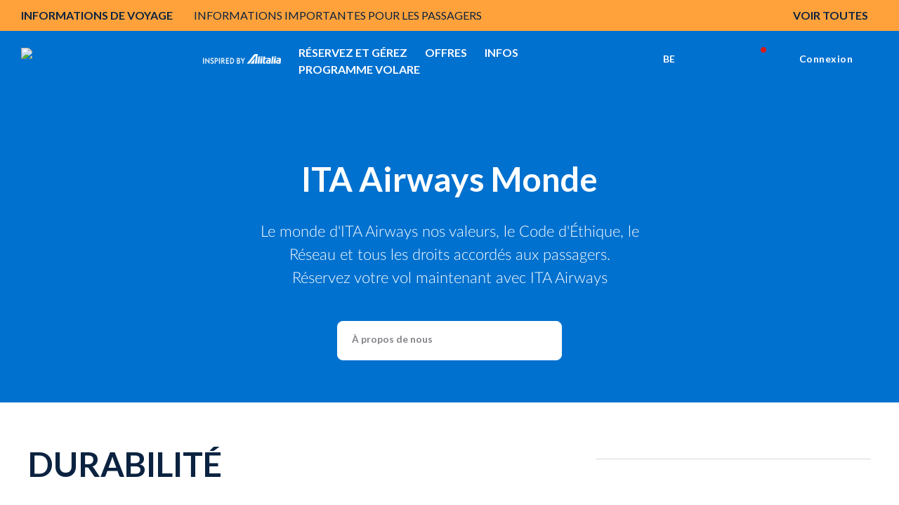

--- FILE ---
content_type: text/html;charset=utf-8
request_url: https://www.ita-airways.com/fr_be/fly-ita/ita-world/sustainability.html
body_size: 25744
content:
<!doctype html>

<html dir="ltr" lang="fr-be" class="no-js">
	<head><meta name="viewport" content="width=device-width, initial-scale=1.0"><link rel="preload" href="https://www.ita-airways.com/../../content/dam/itaspa/images/booking/loadernew.gif" as="image"><link rel="preload" href="https://www.ita-airways.com/content/dam/itaspa/loghi/logo_ita_negative_desktop.svg" as="image">


  


<meta charset="UTF-8">





    

    <meta name="robots" content="NOINDEX,FOLLOW">

    

    

    <script defer type="text/javascript" src="https://rum.hlx.page/.rum/@adobe/helix-rum-js@%5E2/dist/micro.js" data-routing="p00000-e000000"></script>
<script type="text/javascript">
        <!-- Fixing Input Auto Zooming on iOS -->
        if (navigator.userAgent.indexOf("iPhone") > -1) {
            const viewport = document.querySelector("[name=viewport]");
            viewport.setAttribute("content", viewport.getAttribute("content") + ", maximum-scale=1.0");
        }
    </script>

    
    

    

    <title>Sostenibilità ITA SpA </title>

    <meta name="description" content="ITA Airways, l'une des entreprises les plus vertes, inclusives et méritocratiques d'Europe.  ">



    



    
        <link rel="alternate" href="https://www.ita-airways.com/de_de/fly-ita/ita-world/sustainability.html" hreflang="de-de">
    
        <link rel="alternate" href="https://www.ita-airways.com/nl_nl/fly-ita/ita-world/sustainability.html" hreflang="nl-nl">
    
        <link rel="alternate" href="https://www.ita-airways.com/it_be/fly-ita/mondo-ita/sustainability.html" hreflang="it-be">
    
         
    
        <link rel="alternate" href="https://www.ita-airways.com/nl_be/fly-ita/ita-world/sustainability.html" hreflang="nl-be">
    
        <link rel="alternate" href="https://www.ita-airways.com/en_en/fly-ita/ita-world/sustainability.html" hreflang="x-default">
    
        <link rel="alternate" href="https://www.ita-airways.com/el_gr/fly-ita/ita-world/sustainability.html" hreflang="el-gr">
    
        <link rel="alternate" href="https://www.ita-airways.com/it_it/fly-ita/mondo-ita/sustainability.html" hreflang="it-it">
    
        <link rel="alternate" href="https://www.ita-airways.com/en_it/fly-ita/ita-world/sustainability.html" hreflang="en-it">
    
        <link rel="alternate" href="https://www.ita-airways.com/es_es/fly-ita/ita-world/sustainability.html" hreflang="es-es">
    
         
    
        <link rel="alternate" href="https://www.ita-airways.com/it_ch/fly-ita/mondo-ita/sustainability.html" hreflang="it-ch">
    
         
    
        <link rel="alternate" href="https://www.ita-airways.com/de_ch/fly-ita/ita-world/sustainability.html" hreflang="de-ch">
    
        <link rel="alternate" href="https://www.ita-airways.com/en_us/fly-ita/ita-world/sustainability.html" hreflang="en-us">
    
        <link rel="alternate" href="https://www.ita-airways.com/en_gb/fly-ita/ita-world/sustainability.html" hreflang="en-gb">
    
        <link rel="alternate" href="https://www.ita-airways.com/pt_br/fly-ita/ita-world/sustainability.html" hreflang="pt-br">
    
        <link rel="alternate" href="https://www.ita-airways.com/es_ar/fly-ita/ita-world/sustainability.html" hreflang="es-ar">
    
         
    
        <link rel="alternate" href="https://www.ita-airways.com/it_al/fly-ita/mondo-ita/sustainability.html" hreflang="it-al">
    
        <link rel="alternate" href="https://www.ita-airways.com/en_eg/fly-ita/ita-world/sustainability.html" hreflang="en-eg">
    
        <link rel="alternate" href="https://www.ita-airways.com/bg_bg/fly-ita/ita-world/sustainability.html" hreflang="bg-bg">
    
        <link rel="alternate" href="https://www.ita-airways.com/ja_jp/fly-ita/ita-world/sustainability.html" hreflang="ja-jp">
    
        <link rel="alternate" href="https://www.ita-airways.com/en_au/fly-ita/ita-world/sustainability.html" hreflang="en-au">
    
        <link rel="alternate" href="https://www.ita-airways.com/en_in/fly-ita/ita-world/sustainability.html" hreflang="en-in">
    
        <link rel="alternate" href="https://www.ita-airways.com/en_il/fly-ita/ita-world/sustainability.html" hreflang="en-il">
    
        <link rel="alternate" href="https://www.ita-airways.com/en_ca/fly-ita/ita-world/sustainability.html" hreflang="en-ca">
    
        <link rel="alternate" href="https://www.ita-airways.com/en_sa/fly-ita/ita-world/sustainability.html" hreflang="en-sa">
    
        
    




    <link rel="canonical" href="https://www.ita-airways.com/fr_be/fly-ita/ita-world/sustainability.html">



    <meta http-equiv="X-UA-Compatible" content="IE=edge">

    
    
<script src="https://www.ita-airways.com/etc.clientlibs/clientlibs/granite/jquery.1fc733054ddb2e2fcd4a0f763671047b.js"></script>
<script src="https://www.ita-airways.com/etc.clientlibs/clientlibs/granite/utils.a21d361818b30206df3d6bb4e9432229.js"></script>
<script src="https://www.ita-airways.com/etc.clientlibs/clientlibs/granite/jquery/granite.ed0d934d509c9dab702088c125c92b4f.js"></script>
<script src="https://www.ita-airways.com/etc.clientlibs/foundation/clientlibs/jquery.dd9b395c741ce2784096e26619e14910.js"></script>
<script src="https://www.ita-airways.com/etc.clientlibs/foundation/clientlibs/shared.e9d9a3990d7779c2e8e3361187f3d36b.js"></script>
<script src="https://www.ita-airways.com/etc.clientlibs/clientlibs/granite/jquery-ui.99d8b552b0168e049b4d8a2d5568e57e.js"></script>
<script src="https://www.ita-airways.com/etc.clientlibs/foundation/clientlibs/jquery-ui.3cc462ae7fb48fa3949850e903137f14.js"></script>
<script src="https://www.ita-airways.com/etc.clientlibs/cq/personalization/clientlib/personalization/jcarousel.cc7dea94a274734c99816ecbf9325393.js"></script>
<script src="https://www.ita-airways.com/etc.clientlibs/cq/personalization/clientlib/underscore.60ddccf42f9471735683f31a421d2be0.js"></script>
<script src="https://www.ita-airways.com/etc.clientlibs/cq/personalization/clientlib/personalization/kernel.f669d672edea578c8c57e1d19946b034.js"></script>
<script src="https://www.ita-airways.com/etc.clientlibs/cq/personalization/clientlib/personalization/select2.1253fda17118b06b4fb998a1bb3e56c7.js"></script>
<script src="https://www.ita-airways.com/etc.clientlibs/cq/personalization/clientlib/personalization/ui.f0d2d020664405acd0ae54eb4a8efc63.js"></script>




    
    
        
    
<link rel="stylesheet" href="https://www.ita-airways.com/etc.clientlibs/alitalia/clientlibs/clientlibs-ltr.b9f5f9e5250973dda039f0a8a66987f6.css" type="text/css">



    
    
    
<link rel="stylesheet" href="https://www.ita-airways.com/etc.clientlibs/alitalia/clientlibs/clientlibs.289e63bbb31cc5fd536d28751adee333.css" type="text/css">




    

	
    
<link rel="stylesheet" href="https://www.ita-airways.com/etc.clientlibs/foundation/clientlibs/main.c111e1c7ce3f8444493d965a44cf071c.css" type="text/css">
<script src="https://www.ita-airways.com/etc.clientlibs/foundation/clientlibs/main.be53d5d2acc50492007c4929cbe3ee9e.js"></script>



	
	


    <!--sly data-sly-include="author.html" /-->

    <!-- incluso css richtext custom  -->
    
        
    
<link rel="stylesheet" href="https://www.ita-airways.com/etc.clientlibs/alitalia/clientlibs/clientlibs-richtext-custom-embed.48c2f1ae90e6f59cfb279232c1ac6942.css" type="text/css">



    

    
    
<link rel="stylesheet" href="https://www.ita-airways.com/etc.clientlibs/alitalia/clientlibs/clientlibs-itaspa.271b97e075d41d3442feddd0b8749b9b.css" type="text/css">




    
    
<link rel="stylesheet" href="https://www.ita-airways.com/etc.clientlibs/alitalia/clientlibs/clientlib-site.7e493e6e0005a544c5c1f8a06aeb37dc.css" type="text/css">




    



    <link type="image/x-icon" href="https://www.ita-airways.com/content/dam/alitalia/favicon.ico" rel="icon">
    <link type="image/x-icon" href="https://www.ita-airways.com/content/dam/alitalia/favicon.ico" rel="shortcut icon">

    <link href="https://fonts.googleapis.com/css?family=Monoton" rel="stylesheet" type="text/css">

    <link rel="stylesheet" href="https://cdnjs.cloudflare.com/ajax/libs/font-awesome/4.7.0/css/font-awesome.min.css">

    <link rel="stylesheet" href="https://cdn.jsdelivr.net/npm/bootstrap-icons@1.8.0/font/bootstrap-icons.css">

    <meta name="format-detection" content="telephone=no">

    <!--<link rel="stylesheet" href="/etc/designs/alitalia/clientlibs/css/print.css" media="print">-->

    <!--<script src="/etc/designs/alitalia/clientlibs/js/modernizr.custom.js" type="text/javascript"></script>-->
    <script src="https://www.ita-airways.com/etc.clientlibs/alitalia/clientlibs/clientlibs/resources/js/modernizr.custom.js" type="text/javascript"></script>

    

    <script type="text/javascript">
        var Millemigliagallerylogouturl = "";
        var internalUrl = "/fr_be/homepage";
        var jsonProtocol = true;
        var invisibleRecaptchaSiteKey = "6Ldhxj0UAAAAACMfJpZyd7BKzU9ocGMd1W-d2bWw";
        var responsesalesforce = "";   
        var check = responsesalesforce.toLocaleLowerCase();
    
        var cookieAnalytics =  "";
        var urlanalitics = window.location.href;
	    if (urlanalitics.includes('en_si') || urlanalitics.includes('it_lu')) {
          if(check === "false"){
            cookieAnalytics = "denied";
             }else{
               if(check === "true"){
            cookieAnalytics = "granted";
          }
        }
       }
        if (location.protocol !== 'https:') {
            $.ajaxSetup({xhrFields: {withCredentials: true}});
        }

        var translatedMessagesContext = {
            ready: false,
            messages: [],
            keys: []
        };

        var pageSettings = {
            fullMonths: [
                "Janvier",
                "Février",
                "Mars",
                "Avril",
                "Mai",
                "Juin",
                "Juillet",
                "Août",
                "Septembre",
                "Octobre",
                "Novembre",
                "Décembre"
            ],
            monthAbbrs: [
                "Jan",
                "Fév",
                "Mar",
                "Avr",
                "Mai",
                "Jun",
                "Jul",
                "Aoû",
                "Sep",
                "Oct",
                "Nov",
                "Déc"
            ],
            fullDays: [
                "Lundi",
                "Mardi",
                "Mercredi",
                "Jeudi",
                "Vendredi",
                "Samedi",
                "Dimanche"
            ],
            dayAbbrs: [
                "Lun",
                "Mar",
                "Mer",
                "Jeu",
                "Ven",
                "Sam",
                "Dim"
            ],
            dayAbbrsSunday: [
                "Dim",
                "Lun",
                "Mar",
                "Mer",
                "Jeu",
                "Ven",
                "Sam"
            ],
            titles: [
                "Mois précédent",
                "Mois suivant",
                "Année précédente",
                "Année suivante",
                "Aujourd'hui",
                "Afficher le calendrier",
                "Semaine",
                "Semaine [[%0%]] de [[%1%]]",
                "Semaine",
                "Sélectionner une date",
                "Cliquer sur &, faire glisser pour déplacer",
                "Afficher en premier \u201C[[%0%]]\u201D",
                "Se rendre à la date d'aujourd'hui",
                "Date désactivée"
            ],
            labels: {
                "cercaVolo.label.andataritorno": "Vol aller-retour",
                "cercaVolo.label.soloandata": "Vol aller simple",
                "cercaVolo.label.economy": "Economy",
                "cercaVolo.label.business": "Business",
                "cercaVolo.label.passeggeri.single": "Passager",
                "cercaVolo.label.passeggeri": "Passagers"
            },
            dateFormat: "%d/%m/%Y",
            overlayClose: "Fermer",
            gbAirports: [],
            dataRecaptchaSiteKey: "6LcochIUAAAAAAelHcLMVs_TQCfUEMaTfu7Bp5Rn"
        };

        try {
            if ("datePickerController" in window) {
                datePickerController.loadLanguage();
            }
            ;
        } catch (err) {
        }
        ;

        function getI18nTranslate(key, unchanged) {
            return (!key || !translatedMessagesContext.ready)
                ? (unchanged ? key : '') :
                translatedMessagesContext.messages[key] || (unchanged ? key : '');
        }

        function setI18nTranslate(key) {
            return translatedMessagesContext.keys.push(key);
        }

        function wcagExternalLinkChecker() {
            var message = "Warning: you are about to leave the present website and be redirected to an external site";
            var externalLinkConfig = "desktop:on, mobile:off";
            var externalLinkMarkets = "us";
            var deviceConfig = window["mobileCheck"] && window["mobileCheck"]()
                ? "mobile:on" : "desktop:on";
            var currentLang = $("html").attr("lang").split("-")[1];
            if (searchStringInArray(currentLang, externalLinkMarkets.split(",")) >= 0
                && externalLinkConfig.replace(/ /g, "").indexOf(deviceConfig) >= 0) {
                $('a').click(function (e) {
                    e.preventDefault();
                    var url = $(this).attr("href");
                    if (isExternal(url)) {
                        if (confirm(message)) {
                            window.open(url);
                        }
                    } else if (url && url.indexOf("javascript") < 0) {
                        if ($(this).attr("target") == "_blank") {
                            window.open(url);
                        } else {
                            location.href = url;
                        }
                    }

                    /* AMS Bugfix #4890 problema link interni js */
                    else {
                        var f = new Function(url);
                        f();
                    }
                    /* Fine bugfix #4890 */
                });
                $("#ssoGatewayBuy").submit(function (event) {
                    if (!confirm(message)) {
                        event.preventDefault();
                    }
                });

                $("#ssoGatewayTransfer").submit(function (event) {
                    if (!confirm(message)) {
                        event.preventDefault();
                    }
                });

                $("#ssoGatewayDonate").submit(function (event) {
                    if (!confirm(message)) {
                        event.preventDefault();
                    }
                });

                $("#ssoGatewayClaim").submit(function (event) {
                    if (!confirm(message)) {
                        event.preventDefault();
                    }
                });
            }

        }

        function searchStringInArray(str, strArray) {
            for (var j = 0; j < strArray.length; j++) {
                if (strArray[j].match(str)) return j;
            }
            return -1;
        }

        function isExternal(url) {
            if (!url || url.indexOf("javascript") >= 0) {
                return false;
            }
            if (url.replace('http://', '').replace('https://', '').split('/')[0].indexOf("alitalia.com") >= 0) {
                return false;
            }
            var match = url.match(/^([^:\/?#]+:)?(?:\/\/([^\/?#]*))?([^?#]+)?(\?[^#]*)?(#.*)?/);
            if (typeof match[1] === "string" && match[1].length > 0 && match[1].toLowerCase() !== location.protocol) return true;
            if (typeof match[2] === "string" && match[2].length > 0 && match[2].replace(new RegExp(":(" + {
                "http:": 80,
                "https:": 443
            }[location.protocol] + ")?$"), "") !== location.host) return true;
            return false;
        }


    </script>

    

    <link rel="stylesheet" href="https://fonts.googleapis.com/css2?family=Josefin+Sans:ital,wght@0,400;0,700&amp;display=swap">
    <link rel="stylesheet" href="https://fonts.googleapis.com/css2?family=Raleway:wght@400;500;700;800&amp;display=swap">
    <link rel="stylesheet" href="https://fonts.googleapis.com/css2?family=Raleway:wght@500;700&amp;display=swap">
    <link href="https://fonts.googleapis.com/css?family=Open+Sans:700,300,400,600" rel="stylesheet" type="text/css">

    <script src="https://www.google.com/recaptcha/api.js"></script>

    
    <!-- <meta http-equiv="cache-control" content="max-age=0" />
    <meta http-equiv="cache-control" content="no-cache" />
    <meta http-equiv="expires" content="0" />
    <meta http-equiv="expires" content="Tue, 01 Jan 1980 1:00:00 GMT" />
    <meta http-equiv="pragma" content="no-cache" /> -->

    



    <script type="text/javascript">
        var isPublishEnvironment = "true";
        var dataCRM = {};
        //base
        const languageCRM = "fr";
        const marketCRM = "be"; 
        if (isPublishEnvironment) {
            function createDataCRM() {
                var currentURL = document.URL;
                var currentPageTitle = document.title;
    
                var previousPageURL = sessionStorage.getItem('previousPageURL') || "";
                var previousPageTitle = sessionStorage.getItem('previousPageTitle') || "";
                if (previousPageURL === currentURL && previousPageTitle === currentPageTitle) {

                    dataCRM = {
                        "previousPageURL": previousPageURL,
                        "pageURL": currentURL,
                        "pageTitle": currentPageTitle,
                        "previousPageTitle": previousPageTitle,
                        "pathname": document.location.pathname,
                        "country": marketCRM,
                        "language": languageCRM
                    };
                } else {
                    sessionStorage.setItem('previousPageURL', currentURL);
                    sessionStorage.setItem('previousPageTitle', currentPageTitle);
                    dataCRM = {
                        "previousPageURL": previousPageURL,
                        "pageURL": currentURL,
                        "pageTitle": currentPageTitle,
                        "previousPageTitle": previousPageTitle,
                        "pathname": document.location.pathname,
                        "country": marketCRM,
                        "language": languageCRM
                    };
    

                }
            }  
            createDataCRM();
        }
    </script>
     
    <script type="text/javascript">
	var isPublishEnvironment = "true";
	var currency = "EUR";
	var pageTitle = "Durabilité";
	var now = new Date();
	var hh = now.getHours() < 10 ? "0" + now.getHours() : now.getHours();
	var mm = now.getMinutes() < 10 ? "0" + now.getMinutes() : now.getMinutes();
	var ss = now.getSeconds() <10 ? "0" + now.getSeconds() : now.getSeconds();
	var timestamp = hh + ":" + mm + ":" + ss;
	var dcsid = ""
	var countryCode = "be";
	var languageCode = "fr";
	
	function is3PartyCookieAccepted(){
		no3party = getCookie("no3rdparty");
		return (no3party != "1" && no3party != "" );
	}
	function isMarketingCookieAccepted(){
		noMarketing = getCookie("nomarketing");
		return (noMarketing != "1" && noMarketing != "");
	}

function isAdCookieAccepted(){
    try {
        var cookiesDecoded = getCookie("cookiesPolicyCustomization");
        var adStorage = JSON.parse(cookiesDecoded).ad_storage;
    } catch(e) {
        var adStorage = "";
    }
    return (adStorage == "granted");
}


function isAnalyticsCookieAccepted(){
    try {
        var cookiesDecoded = getCookie("cookiesPolicyCustomization");
        var analyticsStorage = JSON.parse(cookiesDecoded).analytics_storage;
    } catch(e) {
        var analyticsStorage = "";
    }
    return (analyticsStorage == "granted");
}

function isPersonalizationCookieAccepted(){
    try {
        var cookiesDecoded = atob(getCookie("cookiesPolicyCustomization"));
        var personalizationStorage = JSON.parse(cookiesDecoded).personalization_storage;
    } catch(e) {
        var personalizationStorage = "";
    }
    return (personalizationStorage == "granted");
}
	function getCookie(cname) {
	    var name = cname + "=";
	    var ca = document.cookie.split(';');
	    for(var i=0; i<ca.length; i++) {
	        var c = ca[i];
	        while (c.charAt(0)==' ') c = c.substring(1);
	        if (c.indexOf(name) == 0) return c.substring(name.length,c.length);
	    }
	    return "";
	}
</script>

<script type="text/javascript">
	var activateWebtrends = false;
	
	/*GTM* base */
	dataLayer = [{}];
	
	/*To insert data BEFORE GTM is started base*/
	function addAnalyticsData(obj){
		for (var attrname in obj) { dataLayer[0][attrname] = obj[attrname]; }
	}
	
	/*To insert data AFTER GTM is started*/
	function pushAnalyticsData(obj){
		var dlObj = {};
		for(var elem in dataLayer){
			/*skip copy of events*/
			if(typeof dataLayer[elem]["event"] == "undefined"){
				for (var attrname in dataLayer[elem]) { dlObj[attrname] = dataLayer[elem][attrname]; }			
			}
		}
		for (var attrname in obj) { dlObj[attrname] = obj[attrname]; }
		dataLayer.push(dlObj);
	}
	
	function getDataLayerData(key){
		var result = "";
		for(var i = dataLayer.length -1 ; i >= 0 && !result; i--){
			result = dataLayer[i][key];
		}
		return result;
	}
	
	function pushAnalyticsEvent(key, value){
		var obj = {};
		obj[key] = value;
		dataLayer.push(obj);
	}
	
	/* function pushAnalyticsIncrementalEvent(key, value){
		var i = dataLayer.length-1;
		var index = 0;
		for(i = dataLayer.length-1; i >= 0 && index == 0; i--){
			if(dataLayer[i][key] && dataLayer[i][key].indexOf(value) == 0){
				index = parseInt(dataLayer[i][key].replace(value, ""));
				
			}
		}
		pushAnalyticsEvent(key, value + (index + 1));
	} */
	
	function pushFanplayrEvent() {
	    console.log("base " + DTMRule);
        pushAnalyticsEvent("event", DTMRule);
    }
	
	function pushAnalyticsEcouponEvent(){
		pushAnalyticsEvent("event", "eCouponFanPlayr");
	}
	
	function activateGTMOnce(section){
		if(isPublishEnvironment === "true"
				&& section == analytics_pageMacroSection){
			activateGTM();
		}
	}

	
	function activateWebtrendsOnce(section){}
	
	function activateDTMRule(DTMRule){
		if(isPublishEnvironment === "true"
				&& DTMRule){
			if(typeof window["_satellite"] !== "undefined"){
				_satellite.track(DTMRule);
			}
			else{
				console.error("Cannot activate DTM rule " + DTMRule 
						+ ". _satellite object not found");
			}
			
		}
	}
	
	var obj = {};
	// header base
	obj['Country'] = countryCode + '_' + languageCode;
	obj['Timestamp'] = timestamp;
	obj['language'] = languageCode;
	obj['currency'] = currency;
	//obj['page'] = pageTitle;
	obj['3PartyCookieAccepted'] = is3PartyCookieAccepted() ? "true" : "false";
	obj['marketingCookieAccepted'] = isMarketingCookieAccepted() ? "true" : "false";
    var urlanalitics = window.location.href;
    if (urlanalitics.includes('en_si') || urlanalitics.includes('it_lu')) {
    obj['ad_storage'] = "denied";
    obj['analytics_storage'] = cookieAnalytics;
    obj['personalization_storage'] = "denied";
    }else{
    obj['ad_storage'] = isAdCookieAccepted() ? "granted" : "denied";
    obj['analytics_storage'] = isAnalyticsCookieAccepted() ? "granted" : "denied";
    obj['personalization_storage'] = isPersonalizationCookieAccepted() ? "granted" : "denied";
    }
	/* This is needed by Target/Launch implementation to discriminate AEM 61 from AEM 65 */

	obj['at_property'] = "aem65";

/*
	var programma_ff = "";
	var numero_ff = "";
	var tipologia_di_telefono = "";
	var prefisso = "";
	obj['programma_ff'] = programma_ff;
	obj['numero_ff'] = numero_ff;
	obj['tipologia_di_telefono'] = tipologia_di_telefono;
	obj['prefisso'] = prefisso;
*/

	
	addAnalyticsData(obj);
	
	
	function onLoginClientContextProfileInitialized_millemiglialogin(){
		var profileStore = CQ_Analytics.ClientContextMgr.getRegisteredStore('profile');
		/* MMLogin e MMcode*/
		var obj = {};
		if (isLoginContextAuthenticated()) {
			var customerNumber = profileStore.getInitProperty('customerNumber', false);
			obj["MMLogin"] = "1";
			obj["MMcode"] = customerNumber;			
		}
		else{
			obj["MMLogin"] = "0";
		}
		addAnalyticsData(obj);
		
		activateGTMOnce("base");
	}
	
	/*inserisce le variabili non disponibili prima del document.ready nel dataLayer nel dataLayer resouce template base*/
	jQuery(document).ready(function(){
		if(is3PartyCookieAccepted()){
			if (window['registerLoginContextProfileCallback']) {
				window['registerLoginContextProfileCallback'](onLoginClientContextProfileInitialized_millemiglialogin);
				
			}
		}
		
		activateWebtrendsOnce("base");
	});
</script>


<script type="text/javascript">
    var analytics_pageMacroSection = "base";

    var origin = localStorage.getItem('origin');
    var originCity = localStorage.getItem('originCity');
    var destination = localStorage.getItem('destination');
    var destinationCity = localStorage.getItem('destinationCity');
    var flight = localStorage.getItem('flight');
    var Returnflight = localStorage.getItem('Returnflight');
    var bpPrinted = localStorage.getItem('bpPrinted');
    var bpSent = localStorage.getItem('bpSent');
    var offloadDone = localStorage.getItem('offloadDone');
    var deepLinkClick = localStorage.getItem('deepLinkClick');
    var removedAncillary = localStorage.getItem('removedAncillary');
    var revenueAncillary = localStorage.getItem('revenueAncillary');
    var bpReprinted = localStorage.getItem('bpReprinted');
    var checkinStarted = localStorage.getItem('checkinStarted');
    var checkinComplete = localStorage.getItem('checkinComplete');
    var checkinError = localStorage.getItem('checkinError');
    var pnr = localStorage.getItem('pnr');
    var departureDate = localStorage.getItem('departureDate');
    var roundTrip = localStorage.getItem('roundTrip');
    var paxAdult = localStorage.getItem('paxAdult');
    var paxYoung = localStorage.getItem('paxYoung');
    var paxChild = localStorage.getItem('paxChild');
    var paxInfant = localStorage.getItem('paxInfant');
    var paymentType = localStorage.getItem('paymentType');
    var baggage = localStorage.getItem('baggage');
    var seat = localStorage.getItem('seat');
    var lounge = localStorage.getItem('lounge');
    var fastTrack = localStorage.getItem('fastTrack');
    var insurance = localStorage.getItem('insurance');
    var paxAdd = localStorage.getItem('paxAdd');
    var daysToFlight = localStorage.getItem('daysToFlight');

    obj['pnr'] = pnr;
    obj['origin'] = origin;
    obj['originCity'] = originCity;
    obj['destination'] = destination;
    obj['destinationCity'] = destinationCity;
    obj['departureDate'] = departureDate;
    obj['roundTrip'] =  roundTrip;
    obj['flight'] = flight;
    obj['Returnflight'] = Returnflight;
    obj['bpPrinted'] = bpPrinted;
    obj['bpSent'] = bpSent;
    obj['offloadDone'] = offloadDone;
    obj['deepLinkClick'] = deepLinkClick;
    obj['removedAncillary'] = removedAncillary;
    obj['revenueAncillary'] = revenueAncillary;
    obj['insurance'] = insurance;
    obj['bpReprinted'] = bpReprinted;
    obj['checkinStarted'] = checkinStarted;
    obj['checkinComplete'] = checkinComplete;
    obj['checkinError'] = checkinError;
    obj['paxAdult'] = paxAdult;
    obj['paxYoung'] = paxYoung;
    obj['paxChild'] = paxChild;
    obj['paxInfant'] = paxInfant;
    obj['baggage'] = baggage;
    obj['seat'] = seat;
    obj['lounge'] = lounge;
    obj['fastTrack'] = fastTrack;
    obj['paxAdd'] = paxAdd;
    obj['daysToFlight'] = daysToFlight;
    obj['paymentType'] = paymentType;

    pushAnalyticsData(obj);

</script>
<!-- Google Tag Manager datalayer addiction template base-->
<script>
                var url = window.location.href;

                var gtmCode = "GTM-H2KN";

                if (url.includes('en_si') || url.includes('it_lu')) {
                    gtmCode = "GTM-WF2FF3";
                }
        (function(w, d, s, l, i) {
        w[l] = w[l] || [];
        w[l].push({
            'gtm.start': new Date().getTime(),
            event: 'gtm.js'
        });
        var f = d.getElementsByTagName(s)[0],
            j = d.createElement(s),
            dl = l != 'dataLayer' ? '&l=' + l : '';
        j.async = true;
        j.src = '//www.googletagmanager.com/gtm.js?id=' + i + dl;
        f.parentNode.insertBefore(j, f);

    })(window, document, 'script', 'dataLayer', gtmCode);

</script>

<!-- End Google Tag Manager -->

    
<script type="text/javascript">
    var analytics_pageMacroSection = "base";

    var origin = localStorage.getItem('origin');
    var originCity = localStorage.getItem('originCity');
    var destination = localStorage.getItem('destination');
    var destinationCity = localStorage.getItem('destinationCity');
    var flight = localStorage.getItem('flight');
    var Returnflight = localStorage.getItem('Returnflight');
    var bpPrinted = localStorage.getItem('bpPrinted');
    var bpSent = localStorage.getItem('bpSent');
    var offloadDone = localStorage.getItem('offloadDone');
    var deepLinkClick = localStorage.getItem('deepLinkClick');
    var removedAncillary = localStorage.getItem('removedAncillary');
    var revenueAncillary = localStorage.getItem('revenueAncillary');
    var bpReprinted = localStorage.getItem('bpReprinted');
    var checkinStarted = localStorage.getItem('checkinStarted');
    var checkinComplete = localStorage.getItem('checkinComplete');
    var checkinError = localStorage.getItem('checkinError');
    var pnr = localStorage.getItem('pnr');
    var departureDate = localStorage.getItem('departureDate');
    var roundTrip = localStorage.getItem('roundTrip');
    var paxAdult = localStorage.getItem('paxAdult');
    var paxYoung = localStorage.getItem('paxYoung');
    var paxChild = localStorage.getItem('paxChild');
    var paxInfant = localStorage.getItem('paxInfant');
    var paymentType = localStorage.getItem('paymentType');
    var baggage = localStorage.getItem('baggage');
    var seat = localStorage.getItem('seat');
    var lounge = localStorage.getItem('lounge');
    var fastTrack = localStorage.getItem('fastTrack');
    var insurance = localStorage.getItem('insurance');
    var paxAdd = localStorage.getItem('paxAdd');
    var daysToFlight = localStorage.getItem('daysToFlight');

    obj['pnr'] = pnr;
    obj['origin'] = origin;
    obj['originCity'] = originCity;
    obj['destination'] = destination;
    obj['destinationCity'] = destinationCity;
    obj['departureDate'] = departureDate;
    obj['roundTrip'] =  roundTrip;
    obj['flight'] = flight;
    obj['Returnflight'] = Returnflight;
    obj['bpPrinted'] = bpPrinted;
    obj['bpSent'] = bpSent;
    obj['offloadDone'] = offloadDone;
    obj['deepLinkClick'] = deepLinkClick;
    obj['removedAncillary'] = removedAncillary;
    obj['revenueAncillary'] = revenueAncillary;
    obj['insurance'] = insurance;
    obj['bpReprinted'] = bpReprinted;
    obj['checkinStarted'] = checkinStarted;
    obj['checkinComplete'] = checkinComplete;
    obj['checkinError'] = checkinError;
    obj['paxAdult'] = paxAdult;
    obj['paxYoung'] = paxYoung;
    obj['paxChild'] = paxChild;
    obj['paxInfant'] = paxInfant;
    obj['baggage'] = baggage;
    obj['seat'] = seat;
    obj['lounge'] = lounge;
    obj['fastTrack'] = fastTrack;
    obj['paxAdd'] = paxAdd;
    obj['daysToFlight'] = daysToFlight;
    obj['paymentType'] = paymentType;

    pushAnalyticsData(obj);

</script>
<!-- Google Tag Manager datalayer addiction template base-->
<script>
                var url = window.location.href;

                var gtmCode = "GTM-H2KN";

                if (url.includes('en_si') || url.includes('it_lu')) {
                    gtmCode = "GTM-WF2FF3";
                }
        (function(w, d, s, l, i) {
        w[l] = w[l] || [];
        w[l].push({
            'gtm.start': new Date().getTime(),
            event: 'gtm.js'
        });
        var f = d.getElementsByTagName(s)[0],
            j = d.createElement(s),
            dl = l != 'dataLayer' ? '&l=' + l : '';
        j.async = true;
        j.src = '//www.googletagmanager.com/gtm.js?id=' + i + dl;
        f.parentNode.insertBefore(j, f);

    })(window, document, 'script', 'dataLayer', gtmCode);

</script>

<!-- End Google Tag Manager -->

    
        <script type="text/javascript">
            function activateDTMRule(DTMRule) {
                if (isPublishEnvironment === "true"
                    && DTMRule) {
                    if (typeof window["_satellite"] !== "undefined") {
                        _satellite.track(DTMRule);
                    } else {
                        console.error("Cannot activate DTM rule " + DTMRule
                            + ". _satellite object not found");
                    }
                }
            }
        </script>
        <!-- inclusion target for ITA start -->


        <!-- footer script start -->
        <!-- footer script end -->
        <!-- header js foo start -->

        <!-- header js foo end -->
        <!-- inclusion target for ITA end -->
    
    <!-- Cloud Services inclusion START template base 1/2 -->
   

<!-- Cloud Services inclusion END -->

    
    
<script src="https://www.ita-airways.com/etc.clientlibs/alitalia/clientlibs/clientlibs-recaptcha.32576e0db3046f0bc506b03270a5330d.js"></script>








    
<link rel="stylesheet" href="https://www.ita-airways.com/etc.clientlibs/alitalia/clientlibs/clientlibs-header-booking-3.b70a0b21a0d51a3bffdcde2a6be8be91.css" type="text/css">
<script src="https://www.ita-airways.com/etc.clientlibs/alitalia/clientlibs/clientlibs-header-booking-3.ab610c91810512682b43e174adbf2ada.js"></script>





<!-- Google Tag Manager -->
<script>
    (function(w, d, s, l, i) {
        w[l] = w[l] || [];
        w[l].push({
            'gtm.start': new Date().getTime(),
            event: 'gtm.js'
        });
        var f = d.getElementsByTagName(s)[0],
            j = d.createElement(s),
            dl = l != 'dataLayer' ? '&l=' + l : '';
        j.async = true;
        j.src = '//www.googletagmanager.com/gtm.js?id=' + i + dl;
        f.parentNode.insertBefore(j, f);
    })(window, document, 'script', 'dataLayer', 'GTM-H2KN');
</script>
<!-- End Google Tag Manager -->


    <script type="text/javascript">
        function activateDTMRule(DTMRule){
            if(isPublishEnvironment === "true"
                && DTMRule){
                if(typeof window["_satellite"] !== "undefined"){
                    _satellite.track(DTMRule);
                }
                else{
                    /*console.error("Cannot activate DTM rule " + DTMRule
                    + ". _satellite object not found");*/
                }
            }
        }
    </script>
    <!-- inclusion target for ITA start -->
    <!-- prod start -->
    
        <script src="https://assets.adobedtm.com/f2dfed6a35b7/04425b44f9de/launch-b085d556149e.min.js" async></script>
    
    <!-- prod end -->
    <!-- preprod/stage/dev start -->
    


<!-- Cloud Services inclusion START  template base 2/2-->
   
<!-- Cloud Services inclusion END -->
<meta name="generator" content="Kleecks"><meta property="og:title" content="Sostenibilità ITA SpA"><meta property="og:url" content="https://www.ita-airways.com/fr_be/fly-ita/ita-world/sustainability.html"><meta property="og:type" content="website"><meta property="og:site_name" content="ITA Airways"><meta property="og:description" content="ITA Airways, l'une des entreprises les plus vertes, inclusives et méritocratiques d'Europe.  "><meta property="og:locale" content="fr_BE"><meta name="twitter:title" content="Sostenibilità ITA SpA"><meta name="twitter:url" content="https://www.ita-airways.com/fr_be/fly-ita/ita-world/sustainability.html"><meta name="twitter:description" content="ITA Airways, l'une des entreprises les plus vertes, inclusives et méritocratiques d'Europe.  "><meta name="twitter:card" content="summary">
<script>(window.BOOMR_mq=window.BOOMR_mq||[]).push(["addVar",{"rua.upush":"false","rua.cpush":"true","rua.upre":"false","rua.cpre":"false","rua.uprl":"false","rua.cprl":"false","rua.cprf":"false","rua.trans":"SJ-e573fb81-629d-475f-a9ff-d8125cd3e10f","rua.cook":"false","rua.ims":"false","rua.ufprl":"false","rua.cfprl":"true","rua.isuxp":"false","rua.texp":"norulematch","rua.ceh":"false","rua.ueh":"false","rua.ieh.st":"0"}]);</script>
                              <script>!function(a){var e="https://s.go-mpulse.net/boomerang/",t="addEventListener";if("False"=="True")a.BOOMR_config=a.BOOMR_config||{},a.BOOMR_config.PageParams=a.BOOMR_config.PageParams||{},a.BOOMR_config.PageParams.pci=!0,e="https://s2.go-mpulse.net/boomerang/";if(window.BOOMR_API_key="8MCV3-X3VBY-UHUMW-QNL9C-AJ6LJ",function(){function n(e){a.BOOMR_onload=e&&e.timeStamp||(new Date).getTime()}if(!a.BOOMR||!a.BOOMR.version&&!a.BOOMR.snippetExecuted){a.BOOMR=a.BOOMR||{},a.BOOMR.snippetExecuted=!0;var i,_,o,r=document.createElement("iframe");if(a[t])a[t]("load",n,!1);else if(a.attachEvent)a.attachEvent("onload",n);r.src="javascript:void(0)",r.title="",r.role="presentation",(r.frameElement||r).style.cssText="width:0;height:0;border:0;display:none;",o=document.getElementsByTagName("script")[0],o.parentNode.insertBefore(r,o);try{_=r.contentWindow.document}catch(O){i=document.domain,r.src="javascript:var d=document.open();d.domain='"+i+"';void(0);",_=r.contentWindow.document}_.open()._l=function(){var a=this.createElement("script");if(i)this.domain=i;a.id="boomr-if-as",a.src=e+"8MCV3-X3VBY-UHUMW-QNL9C-AJ6LJ",BOOMR_lstart=(new Date).getTime(),this.body.appendChild(a)},_.write("<bo"+'dy onload="document._l();">'),_.close()}}(),"".length>0)if(a&&"performance"in a&&a.performance&&"function"==typeof a.performance.setResourceTimingBufferSize)a.performance.setResourceTimingBufferSize();!function(){if(BOOMR=a.BOOMR||{},BOOMR.plugins=BOOMR.plugins||{},!BOOMR.plugins.AK){var e="true"=="true"?1:0,t="",n="aoih7saxzcobm2lo2q3a-f-d177bc84d-clientnsv4-s.akamaihd.net",i="false"=="true"?2:1,_={"ak.v":"39","ak.cp":"1475738","ak.ai":parseInt("732822",10),"ak.ol":"0","ak.cr":9,"ak.ipv":4,"ak.proto":"h2","ak.rid":"4d8ad1f3","ak.r":44387,"ak.a2":e,"ak.m":"a","ak.n":"essl","ak.bpcip":"3.144.127.0","ak.cport":53962,"ak.gh":"23.192.164.22","ak.quicv":"","ak.tlsv":"tls1.3","ak.0rtt":"","ak.0rtt.ed":"","ak.csrc":"-","ak.acc":"","ak.t":"1768870966","ak.ak":"hOBiQwZUYzCg5VSAfCLimQ==AjIyNRhmq2e8sMWagjGG5TbM/ZSAN7W5ryj9sVF+QKcELedt9MD0BKyiOyTH6lBUVD2dTNGYOKOzB97MUlkpPDynD2wcoK4ORlJOUs5GcyUIuNVAU8Z+sCk2Vbd9pGw9dFvXo0U5DVLE0UFU7p3WuFdNOX6ROcqe49g0jT8U9ygJ4/Rrzvfq8uOFa8VmR1L1h0TneJBS9r0wWVAhubU5kziyHA9W3XqGWT0YsTp9rFLRWSCFy8RIG6NresC+pBBySsX9d/WGqsgEr0IGi/eLjQuvS434dDsrM9xCms9gbEHDX2XTokVEcjBxYNIiwIE9o5kcYiKdPtiP+bjKZD57bC4KU2saIM8IogG8RzB4jmyHb8Yz6pM+72O01i/NmFg4WE0+gQsdKBDUDUvWWOw7RwzxISHvFyp7lUBNwUYDO28=","ak.pv":"100","ak.dpoabenc":"","ak.tf":i};if(""!==t)_["ak.ruds"]=t;var o={i:!1,av:function(e){var t="http.initiator";if(e&&(!e[t]||"spa_hard"===e[t]))_["ak.feo"]=void 0!==a.aFeoApplied?1:0,BOOMR.addVar(_)},rv:function(){var a=["ak.bpcip","ak.cport","ak.cr","ak.csrc","ak.gh","ak.ipv","ak.m","ak.n","ak.ol","ak.proto","ak.quicv","ak.tlsv","ak.0rtt","ak.0rtt.ed","ak.r","ak.acc","ak.t","ak.tf"];BOOMR.removeVar(a)}};BOOMR.plugins.AK={akVars:_,akDNSPreFetchDomain:n,init:function(){if(!o.i){var a=BOOMR.subscribe;a("before_beacon",o.av,null,null),a("onbeacon",o.rv,null,null),o.i=!0}return this},is_complete:function(){return!0}}}}()}(window);</script></head>
	<body class="KL-D-10 KL-LANG-fr KL-P_URL_1-fr_be KL-P_URL_2-fly-ita KL-P_URL_3-ita-world KL-URL-sustainability_html KL-URL-LEVEL-4 KL-CMS_URL-LEVEL-4 KL-UA-DESKTOP sp-LISTING KL-SUB-offers-pages"><!-- Google Tag Manager analitics-top-body-->
<noscript>
    <iframe title="google tag manager" src="https://www.googletagmanager.com/ns.html?id=GTM-H2KN" style="display: none; visibility: hidden"></iframe>
</noscript>
<script type="text/javascript">
	// top body
	function activateGTM() {
		console.log("activating GTM");
		var url = window.location.href;

		var gtmCode = "GTM-H2KN";

		if (url.includes('en_si') || url.includes('it_lu')) {
			gtmCode = "GTM-WF2FF3";
		}
		var w = window;
		var d = document;
		var s = 'script';
		var l = 'dataLayer';
		var i = gtmCode;

		w[l] = w[l] || [];
		w[l].push({
			'gtm.start' : new Date().getTime(),
			event : 'gtm.js'
		});
		var f = d.getElementsByTagName(s)[0], j = d.createElement(s), dl = l != 'dataLayer' ? '&l=' + l : '';
		j.async = true;
		j.src = '//www.googletagmanager.com/gtm.js?id=' + i + dl;
		f.parentNode.insertBefore(j, f);
	}

</script>

<!-- End Google Tag Manager -->
<div class="mainWrapper">
	
    
	

	


	


    


    
<link rel="stylesheet" href="https://www.ita-airways.com/etc.clientlibs/alitalia/clientlibs/clientlibs-developerIta-embed.6688094d54c4b89126bbf83c466588e5.css" type="text/css">
<script src="https://www.ita-airways.com/etc.clientlibs/alitalia/clientlibs/clientlibs-developerIta-embed.4a7fc282b954d802778df630ff89ec80.js"></script>




    
<link rel="stylesheet" href="https://www.ita-airways.com/etc.clientlibs/alitalia/clientlibs/clientlibs-header-airways-embed.a12dd05c721805974b6a3fcdd491201e.css" type="text/css">
<script src="https://www.ita-airways.com/etc.clientlibs/alitalia/clientlibs/clientlibs-header-airways-embed.35b6ef1599a45b74cefe4e66af48a525.js"></script>













<header class="main-header header-airways">
    
    <div class="header-airways-warning">
        <div class="container headernewsRow">
            <div class="row-custom newsbox-airways headernewsRow">
                <h2 class="news-info col-lg-3">INFORMATIONS DE VOYAGE</h2>
                <div class="news-wrap col-lg-7 col-12">
                    <div class="news">
                        <a class="news__item" href="https://www.ita-airways.com/fr_be/fly-ita/news-and-activities/news/important-information-for-passengers.html" target="_self" title="important information for passengers">INFORMATIONS IMPORTANTES POUR LES PASSAGERS <span class="arrow__right"></span></a>
                    </div>
                    
                </div>
                <a class="news-view-all" aria-label="header.wcag.flashnews.viewall.label" href="https://www.ita-airways.com/fr_be/fly-ita/news-and-activities/news.html" target="_self" title="news">VOIR TOUTES <span class="arrow__right"></span></a>
                
            </div>
        </div>
    </div>
    <div class="ita-blue">
        <div class="container position-relative headernewsRow">
            <div class="row-custom headermenu-airways align-items-center headernewsRow">
                <div class="logobox-airways">
                    <a id="linkhomepage" href="https://www.ita-airways.com/fr_be" target="_self" title="fr_be">
                        <img src="https://www.ita-airways.com/content/dam/itaspa/loghi/logo_ita_negative_desktop.svg" class="main-logo klcp" alt="ITA Airways - aller à la page d'accueil" loading="eager">
                    </a>
                    
                    <a id="header-third-logo" href="https://www.ita-airways.com/fr_be/fly-ita/news-and-activities/news/inspired-by-alitalia.html" target="_self" title="inspired by alitalia">
                        <img src="https://www.ita-airways.com/content/dam/ita/loghi/dual%20brand%202x.png" class="third-logo" alt loading="lazy">
                    </a>
                </div>
                <div class="mainmenubox-airways"><ul class="main-menu"> 
 <li class="menu-firstlev-element"> <button target="_self" aria-haspopup="menu" aria-expanded="false" aria-controls="flyout-menu-0" id="firstlevel-0" class="firstlev">RÉSERVEZ ET GÉREZ</button> 
  <div class="secondlev" aria-labelledby="firstlevel-0" style="display: none;"> 
   <div class="secondlev-wrapper"> 
    <div class="secondlev-title">
     RÉSERVER
    </div> 
    <div class="secondlev-separator"></div> 
    <ul class="secondlev-links"> 
     <li class="menu-secondlev-element"> <a id="alloferlinktoload-0" target="_self" class="secondlev-link" href="https://www.ita-airways.com/fr_be/booking.html" title="booking">Réserver un vol</a> </li> 
     <li class="menu-secondlev-element"> <a id="alloferlinktoload-0" target="_self" class="secondlev-link" href="https://www.ita-airways.com/fr_be/booking.multileg.html" title="booking.multileg">Plusieurs étapes</a> </li> 
    </ul> 
   </div> 
   <div class="secondlev-wrapper"> 
    <div class="secondlev-title">
     GÉREZ 
    </div> 
    <div class="secondlev-separator"></div> 
    <ul class="secondlev-links"> 
     <li class="menu-secondlev-element"> <a target="_self" class="secondlev-link" href="https://www.ita-airways.com/fr_be/check-in-search.html" title="check in search">Enregistrement</a> </li> 
     <li class="menu-secondlev-element"> <a target="_self" class="secondlev-link" href="https://www.ita-airways.com/fr_be/manage-my-booking.html" title="manage my booking">Gérez votre vol</a> </li> 
     <li class="menu-secondlev-element"> <a target="_self" class="secondlev-link" href="https://www.ita-airways.com/fr_be/manage-my-booking.html" title="manage my booking">Modification/Remboursement</a> </li> 
     <li class="menu-secondlev-element"> <a target="_self" class="secondlev-link" href="https://www.ita-airways.com/fr_be/fly-ita/travel-classes/get-an-upgrade.html" title="get an upgrade">Demandez un surclassement</a> </li> 
     <li class="menu-secondlev-element"> <a target="_self" class="secondlev-link" href="https://www.ita-airways.com/fr_be/time-to-think.html" title="time to think">Bloquez le prix</a> </li> 
     <li class="menu-secondlev-element"> <a target="_self" class="secondlev-link" href="https://www.ita-airways.com/fr_be/info-voli.html" title="info voli">Info vol</a> </li> 
    </ul> 
   </div> 
   <div class="secondlev-wrapper"> 
    <div class="secondlev-title">
     EXTRA
    </div> 
    <div class="secondlev-separator"></div> 
    <ul class="secondlev-links"> 
     <li class="menu-secondlev-element"> <a target="_self" class="secondlev-link" href="https://www.ita-airways.com/fr_be/fly-ita/additional-services/extra/extra-baggage.html" title="extra baggage">Bagages supplémentaires</a> </li> 
     <li class="menu-secondlev-element"> <a target="_self" class="secondlev-link" href="https://www.ita-airways.com/fr_be/fly-ita/additional-services/extra/seats-assignment.html" title="seats assignment">Choix du siège</a> </li> 
     <li class="menu-secondlev-element"> <a target="_self" class="secondlev-link" href="https://www.ita-airways.com/fr_be/offers/special-packs.html" title="special packs">Special Packs</a> </li> 
     <li class="menu-secondlev-element"> <a target="_self" class="secondlev-link" href="https://www.ita-airways.com/fr_be/fly-ita/additional-services/extra/lounges.html" title="lounges">Lounges</a> </li> 
     <li class="menu-secondlev-element"> <a target="_self" class="secondlev-link" href="https://www.ita-airways.com/fr_be/fly-ita/additional-services/extra.html" title="extra">Tout voir</a> </li> 
    </ul> 
   </div> 
   <div class="secondlev-wrapper"> 
    <div class="secondlev-title">
     PARTENAIR
    </div> 
    <div class="secondlev-separator"></div> 
    <ul class="secondlev-links"> 
     <li class="menu-secondlev-element"> <a target="_self" class="secondlev-link" href="https://www.ita-airways.com/fr_be/fly-ita/additional-services/partner/car-rental.html" title="car rental">Location de voiture</a> </li> 
     <li class="menu-secondlev-element"> <a target="_self" class="secondlev-link" href="https://www.ita-airways.com/fr_be/fly-ita/additional-services/partner/booking.html" title="booking">Hotel</a> </li> 
     <li class="menu-secondlev-element"> <a target="_self" class="secondlev-link" href="https://www.ita-airways.com/fr_be/fly-ita/additional-services/partner/transfer.html" title="transfer">Transfers</a> </li> 
     <li class="menu-secondlev-element"> <a target="_self" class="secondlev-link" href="https://www.ita-airways.com/fr_be/fly-ita/additional-services/partner/airport-in-the-city.html" title="airport in the city">Airport in the city</a> </li> 
     <li class="menu-secondlev-element"> <a target="_self" class="secondlev-link" href="https://www.ita-airways.com/fr_be/fly-ita/additional-services/partner.html" title="partner">Tout voir</a> </li> 
    </ul> 
   </div> 
  </div> </li> 
 <li class="menu-firstlev-element"> <button target="_self" aria-haspopup="menu" aria-expanded="false" aria-controls="flyout-menu-1" id="firstlevel-1" class="firstlev">OFFRES</button> 
  <div class="secondlev" aria-labelledby="firstlevel-1" style="display: none;"> 
   <div class="secondlev-wrapper"> 
    <div class="secondlev-title">
     OFFRES
    </div> 
    <div class="secondlev-separator"></div> 
    <ul class="secondlev-links"> 
     <li class="menu-secondlev-element"> <a id="alloferlinktoload-1" target="_self" class="secondlev-link" href="https://www.ita-airways.com/fr_be/offers.html" title="offers">Toutes les offres</a> </li> 
     <li class="menu-secondlev-element"> <a id="alloferlinktoload-1" target="_self" class="secondlev-link" href="https://www.ita-airways.com/fr_be/offers/young.html" title="young">Offres Jeunes</a> </li> 
     <li class="menu-secondlev-element"> <a id="alloferlinktoload-1" target="_self" class="secondlev-link" href="https://www.ita-airways.com/fr_be/offers/summer-destinations.html" title="summer destinations">Destinations Estivales 2026</a> </li> 
    </ul> 
   </div> 
   <div class="secondlev-wrapper"> 
    <div class="secondlev-title">
     PRODUITS ET SERVICES
    </div> 
    <div class="secondlev-separator"></div> 
    <ul class="secondlev-links"> 
     <li class="menu-secondlev-element"> <a target="_self" class="secondlev-link" href="https://www.ita-airways.com/fr_be/flight-train.html" title="flight train">Avion + Train</a> </li> 
     <li class="menu-secondlev-element"> <a target="_self" class="secondlev-link" href="https://www.ita-airways.com/fr_be/offers/flightpass.html" title="flightpass">Flight Pass</a> </li> 
    </ul> 
   </div> 
  </div> </li> 
 <li class="menu-firstlev-element"> <button target="_self" aria-haspopup="menu" aria-expanded="false" aria-controls="flyout-menu-2" id="firstlevel-2" class="firstlev">INFOS</button> 
  <div class="secondlev" aria-labelledby="firstlevel-2" style="display: none;"> 
   <div class="secondlev-wrapper"> 
    <div class="secondlev-title">
     ASSISTANCE ET SUPPORT
    </div> 
    <div class="secondlev-separator"></div> 
    <ul class="secondlev-links"> 
     <li class="menu-secondlev-element"> <a id="alloferlinktoload-2" target="_self" class="secondlev-link" href="https://www.ita-airways.com/fr_be/support/assistance/reduced-mobility.html?src=menuAssistenza" title="reduced mobility">Passagers à mobilité réduite</a> </li> 
     <li class="menu-secondlev-element"> <a id="alloferlinktoload-2" target="_self" class="secondlev-link" href="https://www.ita-airways.com/fr_be/support/assistance/autism-program.html" title="autism program">Programme autisme</a> </li> 
     <li class="menu-secondlev-element"> <a id="alloferlinktoload-2" target="_self" class="secondlev-link" href="https://www.ita-airways.com/fr_be/support/baggage-assistance.html" title="baggage assistance">Assistance bagages</a> </li> 
     <li class="menu-secondlev-element"> <a id="alloferlinktoload-2" target="_self" class="secondlev-link" href="https://www.ita-airways.com/fr_be/support-faq.html" title="support faq">Support</a> </li> 
     <li class="menu-secondlev-element"> <a id="alloferlinktoload-2" target="_self" class="secondlev-link" href="https://www.ita-airways.com/fr_be/support/utilities.html" title="utilities">Infos pratiques</a> </li> 
     <li class="menu-secondlev-element"> <a id="alloferlinktoload-2" target="_blank" class="secondlev-link" href="https://www.complaint.ita-airways.com/s/complaint?language=fr&amp;market=BE">Réclamations et avis</a> </li> 
    </ul> 
   </div> 
   <div class="secondlev-wrapper"> 
    <div class="secondlev-title">
     INFOS
    </div> 
    <div class="secondlev-separator"></div> 
    <ul class="secondlev-links"> 
     <li class="menu-secondlev-element"> <a target="_self" class="secondlev-link" href="https://www.ita-airways.com/fr_be/fly-ita/organize-your-trip.html" title="organize your trip">Préparez votre voyage</a> </li> 
     <li class="menu-secondlev-element"> <a target="_self" class="secondlev-link" href="https://www.ita-airways.com/fr_be/fly-ita/check-in.html" title="check in">Tout sur l'enregistrement</a> </li> 
     <li class="menu-secondlev-element"> <a target="_self" class="secondlev-link" href="https://www.ita-airways.com/fr_be/fly-ita/baggage.html" title="baggage">Bagages</a> </li> 
     <li class="menu-secondlev-element"> <a target="_self" class="secondlev-link" href="https://www.ita-airways.com/fr_be/fly-ita/airports.html" title="airports">À l'aéroport</a> </li> 
     <li class="menu-secondlev-element"> <a target="_self" class="secondlev-link" href="https://www.ita-airways.com/fr_be/fly-ita/in-flight.html" title="in flight">En vol</a> </li> 
     <li class="menu-secondlev-element"> <a target="_self" class="secondlev-link" href="https://www.ita-airways.com/fr_be/fly-ita/travel-classes.html" title="travel classes">Classes de voyage</a> </li> 
    </ul> 
   </div> 
  </div> </li> 
 <li class="menu-firstlev-element"> <button target="_self" aria-haspopup="menu" aria-expanded="false" aria-controls="flyout-menu-3" id="firstlevel-3" class="firstlev">PROGRAMME VOLARE</button> 
  <div class="secondlev" aria-labelledby="firstlevel-3" style="display: none;"> 
   <div class="secondlev-wrapper"> 
    <div class="secondlev-title">
     INFORMATIONS
    </div> 
    <div class="secondlev-separator"></div> 
    <ul class="secondlev-links"> 
     <li class="menu-secondlev-element"> <a id="alloferlinktoload-3" target="_self" class="secondlev-link" href="https://www.ita-airways.com/fr_be/volare.html" title="volare">Programme Volare</a> </li> 
     <li class="menu-secondlev-element"> <a id="alloferlinktoload-3" target="_self" class="secondlev-link" href="https://www.ita-airways.com/fr_be/volare/avventura.html" title="avventura">Volare AVVENTURA</a> </li> 
     <li class="menu-secondlev-element"> <a id="alloferlinktoload-3" target="_self" class="secondlev-link" href="https://www.ita-airways.com/fr_be/volare/business-club.html" title="business club">SME Program</a> </li> 
     <li class="menu-secondlev-element"> <a id="alloferlinktoload-3" target="_self" class="secondlev-link" href="https://www.ita-airways.com/fr_be/volare/accrual.html" title="accrual">Accumulation des points</a> </li> 
     <li class="menu-secondlev-element"> <a id="alloferlinktoload-3" target="_self" class="secondlev-link" href="https://www.ita-airways.com/fr_be/volare/redemption.html" title="redemption">Utilisation des points</a> </li> 
     <li class="menu-secondlev-element"> <a id="alloferlinktoload-3" target="_self" class="secondlev-link" href="https://www.ita-airways.com/fr_be/volare/exclusive-club.html" title="exclusive club">Nos clubs</a> </li> 
     <li class="menu-secondlev-element"> <a id="alloferlinktoload-3" target="_self" class="secondlev-link" href="https://www.ita-airways.com/fr_be/volare/theprogram/regulations.html" title="regulations">Règlement du programme</a> </li> 
    </ul> 
   </div> 
   <div class="secondlev-wrapper"> 
    <div class="secondlev-title">
     OFFRES ET AVANTAGES
    </div> 
    <div class="secondlev-separator"></div> 
    <ul class="secondlev-links"> 
     <li class="menu-secondlev-element"> <a target="_self" class="secondlev-link" href="https://www.loyaltyprogram.ita-airways.com/en_gb/">Nos partenaires</a> </li> 
     <li class="menu-secondlev-element"> <a target="_self" class="secondlev-link" href="https://www.ita-airways.com/fr_be/volare/executivereserved.html" title="executivereserved">Executive Reserved</a> </li> 
     <li class="menu-secondlev-element"> <a target="_self" class="secondlev-link" href="https://www.ita-airways.com/fr_be/volare/promotions.html" title="promotions">Nos Promotions</a> </li> 
     <li class="menu-secondlev-element"> <a target="_self" class="secondlev-link" href="https://www.volare.ita-airways.com/myloyalty/s/registration?language=fr&amp;market=be&amp;source=web&amp;startURL=https://www.ita-airways.com/fr_be/">Inscrivez-vous maintenant</a> </li> 
    </ul> 
   </div> 
  </div> </li> 
</ul></div>
                <div class="usermenubox-airways">
                    <div class="languagebox-wrapper">
                        <a href="javascript:void(0);" class="language-button" role="dialog" aria-haspopup="dialog" aria-label="header.wcag.language.change.label be | fr">
                            <span class="language-icon white-globe"></span>
                            <span class="language">be</span>
                        </a>
                        <div class="language-dialog" style="display: none;" role="dialog">
                            <div class="language-dialog-header">
                                <div class="language-dialog-title">Sélectionnez un pays</div>
                            </div>
                            <div class="language-dialog-body">
                                <div class="flag-row">
                                    <label class="label-seleziona">Sélection rapide</label>
                                    <div class="custom-row--alt flag-select-container">
                                        <a class="flag-shortcut-wrap " href="https://www.ita-airways.com/it_it" title="it_it">
                                            <div class="flag-shortcut">
                                                <span class="icon icon--it"></span>
                                                <span class="shortcut__lang"></span>
                                            </div>
                                        </a>
                                        <a class="flag-shortcut-wrap " href="https://www.ita-airways.com/en_us" title="en_us">
                                            <div class="flag-shortcut">
                                                <span class="icon icon--us"></span>
                                                <span class="shortcut__lang"></span>
                                            </div>
                                        </a>
                                        <a class="flag-shortcut-wrap " href="https://www.ita-airways.com/en_gb" title="en_gb">
                                            <div class="flag-shortcut">
                                                <span class="icon icon--uk"></span>
                                                <span class="shortcut__lang"></span>
                                            </div>
                                        </a>
                                        <a class="flag-shortcut-wrap " href="https://www.ita-airways.com/fr_fr" title="fr_fr">
                                            <div class="flag-shortcut">
                                                <span class="icon icon--fr"></span>
                                                <span class="shortcut__lang"></span>
                                            </div>
                                        </a>
                                        <a class="flag-shortcut-wrap " href="https://www.ita-airways.com/es_es" title="es_es">
                                            <div class="flag-shortcut">
                                                <span class="icon icon--es"></span>
                                                <span class="shortcut__lang"></span>
                                            </div>
                                        </a>
                                    </div>
                                </div>
                                <div class="select-language-row">
                                    <label class="label-opure">Ou</label>
                                    <div class="select-wrap uno">
                                        <label class="languageMenu-label" for="country">Pays</label>
                                        <select id="country" name="country" class="select--country languageMenu-country">
                                            
                                            
                                        </select>
                                    </div>
                                    <div class="select-wrap">
                                        <label class="languageMenu-label" for="lang">Langue</label>
                                        <select id="lang" name="lang" class="select--lang languageMenu-language">
                                            
                                            
                                        </select>
                                    </div>
                                </div>
                            </div>
                            <div class="language-dialog-footer">
                                <div class="language-dialog-choose-buttons">
                                    <a href="javascript:;" role="button" class="language-dialog__button-white language-dialog-cancel">
                                        <span class="language-dialog-button-text-blue">Annuler</span>
                                    </a>
                                    <a href="javascript:;" role="button" class="language-dialog__button-blue language-dialog-confirm">
                                        <span class="language-dialog-button-text-white">Confirmer</span>
                                    </a>
                                </div>
                            </div>
                        </div>
                    </div>
                    <div class="search-wrapper">
                        <a href="javascript:void(0);" role="button" class="search-button-new" aria-haspopup="dialog" aria-controls="ita-search-dialog" aria-expanded="false" aria-label="Click here and digit the item you are looking for">
                            <div class="search-new" aria-hidden="true"></div>
                            <span class="search-icon white-search" aria-hidden="true"></span>
                        </a>
                    </div>
                    <div class="accessibility-prm-wrapper">
                        <a target="_blank" aria-label="Unterstützung für Personen mit Behinderung und eingeschränkter Mobilität" href="https://www.ita-airways.com/it_be/support/assistance/reduced-mobility.html?src=iconWheelchair" title="reduced mobility">
                            <span class="white-accessibility-prm"></span>
                        </a>
                    </div>
                    <div class="notificationbox-wrapper">
                        <a href="javascript:void(0);" id="clickdesktop" aria-expanded="false" role="button" class="notification-button" aria-haspopup="dialog" aria-label="Click here to display last notifications">
                            <div class="notification-new "></div>
                            <span class="notification-icon white-bell"></span>
                        </a>
                        <div class="notification-dialog" style="display: none;" role="dialog">
                            <ul class="notification-list">
                                <li class="notification-element" data-index="0">
                                    <a target="_blank" href="https://www.ita-airways.com/fr_be/offers/houston.html" title="houston">Nouveau vol Rome - Houston à partir du 1er mai 2026</a>
                                    <div class="notification-close"><span class="midnight-close"></span></div>
                                </li>
<li class="notification-element" data-index="1">
                                    <a target="_blank" href="https://www.ita-airways.com/fr_be/codeshare.html" title="codeshare">ITA Airways : les vols en codeshare avec les compagnies du groupe Lufthansa sont en vente</a>
                                    <div class="notification-close"><span class="midnight-close"></span></div>
                                </li>
<li class="notification-element" data-index="2">
                                    <a target="_blank" href="https://www.ita-airways.com/fr_be/offers/mauritius.html" title="mauritius">Nouveau vol Rome - Maurice</a>
                                    <div class="notification-close"><span class="midnight-close"></span></div>
                                </li>
<li class="notification-element" data-index="3">
                                    <a target="_blank" href="https://www.ita-airways.com/fr_be/fly-ita/news-and-activities/news/e-cigarettes-information.html" title="e cigarettes information">Interdiction de transporter des cigarettes électroniques</a>
                                    <div class="notification-close"><span class="midnight-close"></span></div>
                                </li>

                                <li class="no-notifications" style="display: none;">
                                    Aucune notification
                                </li>
                            </ul>
                        </div>
                    </div>
                    <div class="usermenubox-wrapper">
                        
                            <div class="loggedUsername b2c" style="display: none">
                                <div class="logged-user">
                                    <a href="https://www.volare.ita-airways.com/myloyalty/s/?language=en">
                                        <div class="logged-user-namesurname">
                                            <span class="name"></span>
                                            <span class="surname"></span>
                                        </div>
                                    </a>
                                    <div class="logged-user-puntiVolare">
                                        <span class="puntiVolareQuantity"></span>
                                    </div>
                                </div>
                                <a href="https://www.volare.ita-airways.com/myloyalty/s/?language=en" class="logged-user-initials myprofileUrl" data-url-area-personale="https://www.volare.ita-airways.com/myloyalty/s/?language=en">
                                    <span class="initials"></span>
                                </a>
                            </div>
                            <div class="notLogged" style="display: none">
                                <a onclick="setmarketANdCode(this)" data-link="https://www.volare.ita-airways.com/myloyalty/s/login/?language=fr&amp;market=be&amp;source=web" href="#" class="usermenubox__link usermenubox__link--signin selectorloginIta">
                                    <span class="usermenubox__text">Connexion</span>
                                </a>
                                <a onclick="setmarketANdCode(this)" data-link="https://www.volare.ita-airways.com/myloyalty/s/registration?language=fr&amp;market=be&amp;source=web" href="#" class="usermenubox__link usermenubox__link--signup selectorRegisterIta hide">
                                    <span class="usermenubox__text">S'inscrire</span>
                                </a>
                            </div>
                            
                        
                        
                    </div>
                </div>
                <div class="mainmenubox-airways-mob">
                    <div class="notificationbox-wrapper">
                        <a href="javascript:void(0);" id="clickmobile" role="button" aria-expanded="false" data-attr="notification2" class="notification-button" aria-haspopup="dialog" aria-label="Click here to display last notifications">
                            <div class="notification-new "></div>
                            <span class="notification-icon white-bell"></span>
                        </a>
                    </div>
                    
                        <div class="loggedUsername b2c" style="display: none">
                            <a onclick="redirectareapersonale()" class="logged-user-initials myprofileUrl" data-url-area-personale="https://www.volare.ita-airways.com/myloyalty/s/?language=en">
                                <span class="initials"></span>
                            </a>
                        </div>
                        <div class="main-menu-button">
                            <span class="white-hamburger-menu"></span>
                        </div>
                    
                    
                </div>
            </div>
            <div class="row-custom notification-airways-mob">
                <div class="notification-dialog" style="display: none;" role="dialog">
                    <ul class="notification-list">
                        
                            <li class="notification-element" data-index="0">
                                <a target="_blank" href="https://www.ita-airways.com/fr_be/offers/houston.html" title="houston">Nouveau vol Rome - Houston à partir du 1er mai 2026</a>
                                <div class="notification-close"><span class="midnight-close"></span></div>
                            </li>
                            <hr class="notification-hr">
                        
                            <li class="notification-element" data-index="1">
                                <a target="_blank" href="https://www.ita-airways.com/fr_be/codeshare.html" title="codeshare">ITA Airways : les vols en codeshare avec les compagnies du groupe Lufthansa sont en vente</a>
                                <div class="notification-close"><span class="midnight-close"></span></div>
                            </li>
                            <hr class="notification-hr">
                        
                            <li class="notification-element" data-index="2">
                                <a target="_blank" href="https://www.ita-airways.com/fr_be/offers/mauritius.html" title="mauritius">Nouveau vol Rome - Maurice</a>
                                <div class="notification-close"><span class="midnight-close"></span></div>
                            </li>
                            <hr class="notification-hr">
                        
                            <li class="notification-element" data-index="3">
                                <a target="_blank" href="https://www.ita-airways.com/fr_be/fly-ita/news-and-activities/news/e-cigarettes-information.html" title="e cigarettes information">Interdiction de transporter des cigarettes électroniques</a>
                                <div class="notification-close"><span class="midnight-close"></span></div>
                            </li>
                            
                        
                        <li class="no-notifications" style="display: none;">
                            Aucune notification
                        </li>
                    </ul>
                </div>
            </div>
            <div class="row-custom main-menu-mob">
                <div class="searchBox-wrapper">
                    <form id="searchBarInputMobileHeader" class="search-bar-new" action="https://www.ita-airways.com/fr_be/fly-ita/ita-world/sustainability.headersearchsubmit.html" method="get" onsubmit="gsaHeader.onSubmitGsaMobile(this)">
                        <div id="search-bar-container-mobile-header">
                            <input type="text" class="search-bar__input_new_mobile" aria-describedby="search-addon" aria-label="header.wcag.search.input.label" onkeyup="gsaHeader.myAutocompleteMobile(this)" id="search-bar__input_new_mobile-header" name="search-bar__input" placeholder="Que recherchez-vous?" autocomplete="off">
                        </div>
                    </form>
                </div>
                <div class="mainmenubox-wrapper">
                    <ul>
                        <li class="menu-firstlev-element">
                            <a target="_self" id="firstlevel-mob-0" class="firstlev">
                                RÉSERVEZ ET GÉREZ
                                <span class="blue-arrow-chevron__right"></span>
                            </a>
                        </li>
<li class="menu-firstlev-element">
                            <a target="_self" id="firstlevel-mob-1" class="firstlev">
                                OFFRES
                                <span class="blue-arrow-chevron__right"></span>
                            </a>
                        </li>
<li class="menu-firstlev-element">
                            <a target="_self" id="firstlevel-mob-2" class="firstlev">
                                INFOS
                                <span class="blue-arrow-chevron__right"></span>
                            </a>
                        </li>
<li class="menu-firstlev-element">
                            <a target="_self" id="firstlevel-mob-3" class="firstlev">
                                PROGRAMME VOLARE
                                <span class="blue-arrow-chevron__right"></span>
                            </a>
                        </li>

                        <li class="menu-firstlev-element">
                            <a href="javascript:void(0);" class="language-button-mob firstlev" role="button" aria-haspopup="dialog" aria-label="header.wcag.language.change.label be | fr">
                                <div class="language-wrapper">
                                    <span class="language-icon black-globe"></span>
                                    <span class="language">be - fr</span>
                                </div>
                                <span class="blue-arrow-chevron__right"></span>
                            </a>
                        </li>
                        <li class="menu-firstlev-element">
                            <a target="_blank" class="firstlev" aria-label="Unterstützung für Personen mit Behinderung und eingeschränkter Mobilität" href="https://www.ita-airways.com/it_be/support/assistance/reduced-mobility.html?src=iconWheelchair" title="reduced mobility">
                                <div class="accessibility-prm-wrapper-mob">
                                    <span class="accessibility-prm-icon black-accessibility-prm"></span>
                                    <span class="accessibility-prm">ASSISTANCE</span>
                                </div>
                                <span class="blue-arrow-chevron__right"></span>
                            </a>
                       </li>
                       <li class="menu-firstlev-element">
                            <a onclick="setmarketANdCode(this)" data-link="https://www.volare.ita-airways.com/myloyalty/s/login/?language=fr&amp;market=be&amp;source=web" href="#" class="firstlev">
                                <span class="usermenubox__text">Connexion</span>
                                <span class="blue-arrow-chevron__right"></span>
                            </a>
                        </li>
                    </ul>
                </div>
            </div>
        </div>
        <div class="language-dialog-mob" style="display: none;" role="dialog">
            <div class="language-dialog-header">
                <div class="language-close">
                    <button class="close-button">
                        <span class="icon icon--close--black language-close-button" aria-hidden="true"></span>
                        Close
                    </button>
                    <span class="language-dialog-title">Sélectionnez un pays</span>
                </div>
            </div>
            <div class="language-dialog-body">
                <div class="flag-row">
                    <label class="label-seleziona">Sélection rapide</label>
                    <div class="custom-row--alt flag-select-container">
                        <a class="flag-shortcut-wrap " href="https://www.ita-airways.com/it_it" title="it_it">
                            <div class="flag-shortcut">
                                <span class="icon icon--it"></span>
                                <span class="shortcut__lang"></span>
                            </div>
                        </a>
                        <a class="flag-shortcut-wrap " href="https://www.ita-airways.com/en_us" title="en_us">
                            <div class="flag-shortcut">
                                <span class="icon icon--us"></span>
                                <span class="shortcut__lang"></span>
                            </div>
                        </a>
                        <a class="flag-shortcut-wrap " href="https://www.ita-airways.com/en_gb" title="en_gb">
                            <div class="flag-shortcut">
                                <span class="icon icon--uk"></span>
                                <span class="shortcut__lang"></span>
                            </div>
                        </a>
                        <a class="flag-shortcut-wrap " href="https://www.ita-airways.com/fr_fr" title="fr_fr">
                            <div class="flag-shortcut">
                                <span class="icon icon--fr"></span>
                                <span class="shortcut__lang"></span>
                            </div>
                        </a>
                        <a class="flag-shortcut-wrap " href="https://www.ita-airways.com/es_es" title="es_es">
                            <div class="flag-shortcut">
                                <span class="icon icon--es"></span>
                                <span class="shortcut__lang"></span>
                            </div>
                        </a>
                    </div>
                </div>
                <div class="select-language-row">
                    <label class="label-opure">Ou</label>                        
                    <div class="select-wrap uno">
                        <label class="languageMenu-label" for="country-mob">Pays</label>
                        <select id="country-mob" name="country-mob" class="select--country languageMenu-country">
                        </select>
                    </div>
                    <div class="select-wrap">
                        <label class="languageMenu-label" for="lang-mob">Langue</label>
                        <select id="lang-mob" name="lang-mob" class="select--lang languageMenu-language">
                        </select>
                    </div>
                </div>
            </div>
            <div class="language-dialog-footer">
                <div class="language-dialog-choose-buttons">
                    <a href="javascript:;" role="button" class="language-dialog__button-blue language-dialog-confirm">
                        <span class="language-dialog-button-text-white">Confirmer</span>
                    </a>
                </div>
            </div>
        </div>
        <div class="container menu-secondlev-mob" style="display: none;" role="dialog">
            
                
                    <div class="secondlev" aria-labelledby="firstlevel-mob-0" style="display: none;">
                        <div class="row-custom menu-secondlev-header">
                            <div class="menu-secondlev-back">
                                <span class="white-arrow-chevron__left"></span>
                            </div>
                            <div class="menu-secondlev-title">RÉSERVEZ ET GÉREZ</div>
                            <div class="menu-secondlev-close">
                                <span class="menu-secondlev-close-button white-close-sm"></span>
                            </div>
                        </div>
                        <div class="menu-secondlev-body">
                            <div class="secondlev-wrapper">
                                <div class="secondlev-title">RÉSERVER</div>
                                <ul class="secondlev-links">
                                    <li class="menu-secondlev-element">
                                        <a target="_self" class="secondlev-link" href="https://www.ita-airways.com/fr_be/booking.html" title="booking">Réserver un vol
                                            <span class="blue-arrow-chevron__right"></span>
                                        </a>
                                    </li>
<li class="menu-secondlev-element">
                                        <a target="_self" class="secondlev-link" href="https://www.ita-airways.com/fr_be/booking.multileg.html" title="booking.multileg">Plusieurs étapes
                                            <span class="blue-arrow-chevron__right"></span>
                                        </a>
                                    </li>

                                </ul>
                            </div>
                            <div class="secondlev-wrapper">
                                <div class="secondlev-title">GÉREZ 		</div>
                                <ul class="secondlev-links">
                                    <li class="menu-secondlev-element">
                                        <a target="_self" class="secondlev-link" href="https://www.ita-airways.com/fr_be/check-in-search.html" title="check in search">Enregistrement
                                            <span class="blue-arrow-chevron__right"></span>
                                        </a>
                                    </li>
<li class="menu-secondlev-element">
                                        <a target="_self" class="secondlev-link" href="https://www.ita-airways.com/fr_be/manage-my-booking.html" title="manage my booking">Gérez votre vol
                                            <span class="blue-arrow-chevron__right"></span>
                                        </a>
                                    </li>
<li class="menu-secondlev-element">
                                        <a target="_self" class="secondlev-link" href="https://www.ita-airways.com/fr_be/manage-my-booking.html" title="manage my booking">Modification/Remboursement
                                            <span class="blue-arrow-chevron__right"></span>
                                        </a>
                                    </li>
<li class="menu-secondlev-element">
                                        <a target="_self" class="secondlev-link" href="https://www.ita-airways.com/fr_be/fly-ita/travel-classes/get-an-upgrade.html" title="get an upgrade">Demandez un surclassement
                                            <span class="blue-arrow-chevron__right"></span>
                                        </a>
                                    </li>
<li class="menu-secondlev-element">
                                        <a target="_self" class="secondlev-link" href="https://www.ita-airways.com/fr_be/time-to-think.html" title="time to think">Bloquez le prix
                                            <span class="blue-arrow-chevron__right"></span>
                                        </a>
                                    </li>
<li class="menu-secondlev-element">
                                        <a target="_self" class="secondlev-link" href="https://www.ita-airways.com/fr_be/info-voli.html" title="info voli">Info vol
                                            <span class="blue-arrow-chevron__right"></span>
                                        </a>
                                    </li>

                                </ul>
                            </div>
                            <div class="secondlev-wrapper">
                                <div class="secondlev-title">EXTRA</div>
                                <ul class="secondlev-links">
                                    <li class="menu-secondlev-element">
                                        <a target="_self" class="secondlev-link" href="https://www.ita-airways.com/fr_be/fly-ita/additional-services/extra/extra-baggage.html" title="extra baggage">Bagages supplémentaires
                                            <span class="blue-arrow-chevron__right"></span>
                                        </a>
                                    </li>
<li class="menu-secondlev-element">
                                        <a target="_self" class="secondlev-link" href="https://www.ita-airways.com/fr_be/fly-ita/additional-services/extra/seats-assignment.html" title="seats assignment">Choix du siège
                                            <span class="blue-arrow-chevron__right"></span>
                                        </a>
                                    </li>
<li class="menu-secondlev-element">
                                        <a target="_self" class="secondlev-link" href="https://www.ita-airways.com/fr_be/offers/special-packs.html" title="special packs">Special Packs
                                            <span class="blue-arrow-chevron__right"></span>
                                        </a>
                                    </li>
<li class="menu-secondlev-element">
                                        <a target="_self" class="secondlev-link" href="https://www.ita-airways.com/fr_be/fly-ita/additional-services/extra/lounges.html" title="lounges">Lounges
                                            <span class="blue-arrow-chevron__right"></span>
                                        </a>
                                    </li>
<li class="menu-secondlev-element">
                                        <a target="_self" class="secondlev-link" href="https://www.ita-airways.com/fr_be/fly-ita/additional-services/extra.html" title="extra">Tout voir
                                            <span class="blue-arrow-chevron__right"></span>
                                        </a>
                                    </li>

                                </ul>
                            </div>
                            <div class="secondlev-wrapper">
                                <div class="secondlev-title">PARTENAIR</div>
                                <ul class="secondlev-links">
                                    <li class="menu-secondlev-element">
                                        <a target="_self" class="secondlev-link" href="https://www.ita-airways.com/fr_be/fly-ita/additional-services/partner/car-rental.html" title="car rental">Location de voiture
                                            <span class="blue-arrow-chevron__right"></span>
                                        </a>
                                    </li>
<li class="menu-secondlev-element">
                                        <a target="_self" class="secondlev-link" href="https://www.ita-airways.com/fr_be/fly-ita/additional-services/partner/booking.html" title="booking">Hotel
                                            <span class="blue-arrow-chevron__right"></span>
                                        </a>
                                    </li>
<li class="menu-secondlev-element">
                                        <a target="_self" class="secondlev-link" href="https://www.ita-airways.com/fr_be/fly-ita/additional-services/partner/transfer.html" title="transfer">Transfers
                                            <span class="blue-arrow-chevron__right"></span>
                                        </a>
                                    </li>
<li class="menu-secondlev-element">
                                        <a target="_self" class="secondlev-link" href="https://www.ita-airways.com/fr_be/fly-ita/additional-services/partner/airport-in-the-city.html" title="airport in the city">Airport in the city
                                            <span class="blue-arrow-chevron__right"></span>
                                        </a>
                                    </li>
<li class="menu-secondlev-element">
                                        <a target="_self" class="secondlev-link" href="https://www.ita-airways.com/fr_be/fly-ita/additional-services/partner.html" title="partner">Tout voir
                                            <span class="blue-arrow-chevron__right"></span>
                                        </a>
                                    </li>

                                </ul>
                            </div>
                            
                            
                        </div>
                    </div>
                
            
                
                    <div class="secondlev" aria-labelledby="firstlevel-mob-1" style="display: none;">
                        <div class="row-custom menu-secondlev-header">
                            <div class="menu-secondlev-back">
                                <span class="white-arrow-chevron__left"></span>
                            </div>
                            <div class="menu-secondlev-title">OFFRES</div>
                            <div class="menu-secondlev-close">
                                <span class="menu-secondlev-close-button white-close-sm"></span>
                            </div>
                        </div>
                        <div class="menu-secondlev-body">
                            <div class="secondlev-wrapper">
                                <div class="secondlev-title">OFFRES</div>
                                <ul class="secondlev-links">
                                    <li class="menu-secondlev-element">
                                        <a target="_self" class="secondlev-link" href="https://www.ita-airways.com/fr_be/offers.html" title="offers">Toutes les offres
                                            <span class="blue-arrow-chevron__right"></span>
                                        </a>
                                    </li>
<li class="menu-secondlev-element">
                                        <a target="_self" class="secondlev-link" href="https://www.ita-airways.com/fr_be/offers/young.html" title="young">Offres Jeunes
                                            <span class="blue-arrow-chevron__right"></span>
                                        </a>
                                    </li>
<li class="menu-secondlev-element">
                                        <a target="_self" class="secondlev-link" href="https://www.ita-airways.com/fr_be/offers/summer-destinations.html" title="summer destinations">Destinations Estivales 2026
                                            <span class="blue-arrow-chevron__right"></span>
                                        </a>
                                    </li>

                                </ul>
                            </div>
                            <div class="secondlev-wrapper">
                                <div class="secondlev-title">PRODUITS ET SERVICES</div>
                                <ul class="secondlev-links">
                                    <li class="menu-secondlev-element">
                                        <a target="_self" class="secondlev-link" href="https://www.ita-airways.com/fr_be/flight-train.html" title="flight train">Avion + Train
                                            <span class="blue-arrow-chevron__right"></span>
                                        </a>
                                    </li>
<li class="menu-secondlev-element">
                                        <a target="_self" class="secondlev-link" href="https://www.ita-airways.com/fr_be/offers/flightpass.html" title="flightpass">Flight Pass
                                            <span class="blue-arrow-chevron__right"></span>
                                        </a>
                                    </li>

                                </ul>
                            </div>
                            
                            
                            
                            
                        </div>
                    </div>
                
            
                
                    <div class="secondlev" aria-labelledby="firstlevel-mob-2" style="display: none;">
                        <div class="row-custom menu-secondlev-header">
                            <div class="menu-secondlev-back">
                                <span class="white-arrow-chevron__left"></span>
                            </div>
                            <div class="menu-secondlev-title">INFOS</div>
                            <div class="menu-secondlev-close">
                                <span class="menu-secondlev-close-button white-close-sm"></span>
                            </div>
                        </div>
                        <div class="menu-secondlev-body">
                            <div class="secondlev-wrapper">
                                <div class="secondlev-title">ASSISTANCE ET SUPPORT</div>
                                <ul class="secondlev-links">
                                    <li class="menu-secondlev-element">
                                        <a target="_self" class="secondlev-link" href="https://www.ita-airways.com/fr_be/support/assistance/reduced-mobility.html?src=menuAssistenza" title="reduced mobility">Passagers à mobilité réduite
                                            <span class="blue-arrow-chevron__right"></span>
                                        </a>
                                    </li>
<li class="menu-secondlev-element">
                                        <a target="_self" class="secondlev-link" href="https://www.ita-airways.com/fr_be/support/assistance/autism-program.html" title="autism program">Programme autisme
                                            <span class="blue-arrow-chevron__right"></span>
                                        </a>
                                    </li>
<li class="menu-secondlev-element">
                                        <a target="_self" class="secondlev-link" href="https://www.ita-airways.com/fr_be/support/baggage-assistance.html" title="baggage assistance">Assistance bagages
                                            <span class="blue-arrow-chevron__right"></span>
                                        </a>
                                    </li>
<li class="menu-secondlev-element">
                                        <a target="_self" class="secondlev-link" href="https://www.ita-airways.com/fr_be/support-faq.html" title="support faq">Support
                                            <span class="blue-arrow-chevron__right"></span>
                                        </a>
                                    </li>
<li class="menu-secondlev-element">
                                        <a target="_self" class="secondlev-link" href="https://www.ita-airways.com/fr_be/support/utilities.html" title="utilities">Infos pratiques
                                            <span class="blue-arrow-chevron__right"></span>
                                        </a>
                                    </li>
<li class="menu-secondlev-element">
                                        <a target="_blank" class="secondlev-link" href="https://www.complaint.ita-airways.com/s/complaint?language=fr&amp;market=BE">Réclamations et avis
                                            <span class="blue-arrow-chevron__right"></span>
                                        </a>
                                    </li>

                                </ul>
                            </div>
                            <div class="secondlev-wrapper">
                                <div class="secondlev-title">INFOS</div>
                                <ul class="secondlev-links">
                                    <li class="menu-secondlev-element">
                                        <a target="_self" class="secondlev-link" href="https://www.ita-airways.com/fr_be/fly-ita/organize-your-trip.html" title="organize your trip">Préparez votre voyage
                                            <span class="blue-arrow-chevron__right"></span>
                                        </a>
                                    </li>
<li class="menu-secondlev-element">
                                        <a target="_self" class="secondlev-link" href="https://www.ita-airways.com/fr_be/fly-ita/check-in.html" title="check in">Tout sur l'enregistrement
                                            <span class="blue-arrow-chevron__right"></span>
                                        </a>
                                    </li>
<li class="menu-secondlev-element">
                                        <a target="_self" class="secondlev-link" href="https://www.ita-airways.com/fr_be/fly-ita/baggage.html" title="baggage">Bagages
                                            <span class="blue-arrow-chevron__right"></span>
                                        </a>
                                    </li>
<li class="menu-secondlev-element">
                                        <a target="_self" class="secondlev-link" href="https://www.ita-airways.com/fr_be/fly-ita/airports.html" title="airports">À l'aéroport
                                            <span class="blue-arrow-chevron__right"></span>
                                        </a>
                                    </li>
<li class="menu-secondlev-element">
                                        <a target="_self" class="secondlev-link" href="https://www.ita-airways.com/fr_be/fly-ita/in-flight.html" title="in flight">En vol
                                            <span class="blue-arrow-chevron__right"></span>
                                        </a>
                                    </li>
<li class="menu-secondlev-element">
                                        <a target="_self" class="secondlev-link" href="https://www.ita-airways.com/fr_be/fly-ita/travel-classes.html" title="travel classes">Classes de voyage
                                            <span class="blue-arrow-chevron__right"></span>
                                        </a>
                                    </li>

                                </ul>
                            </div>
                            
                            
                            
                            
                        </div>
                    </div>
                
            
                
                    <div class="secondlev" aria-labelledby="firstlevel-mob-3" style="display: none;">
                        <div class="row-custom menu-secondlev-header">
                            <div class="menu-secondlev-back">
                                <span class="white-arrow-chevron__left"></span>
                            </div>
                            <div class="menu-secondlev-title">PROGRAMME VOLARE</div>
                            <div class="menu-secondlev-close">
                                <span class="menu-secondlev-close-button white-close-sm"></span>
                            </div>
                        </div>
                        <div class="menu-secondlev-body">
                            <div class="secondlev-wrapper">
                                <div class="secondlev-title">INFORMATIONS</div>
                                <ul class="secondlev-links">
                                    <li class="menu-secondlev-element">
                                        <a target="_self" class="secondlev-link" href="https://www.ita-airways.com/fr_be/volare.html" title="volare">Programme Volare
                                            <span class="blue-arrow-chevron__right"></span>
                                        </a>
                                    </li>
<li class="menu-secondlev-element">
                                        <a target="_self" class="secondlev-link" href="https://www.ita-airways.com/fr_be/volare/avventura.html" title="avventura">Volare AVVENTURA
                                            <span class="blue-arrow-chevron__right"></span>
                                        </a>
                                    </li>
<li class="menu-secondlev-element">
                                        <a target="_self" class="secondlev-link" href="https://www.ita-airways.com/fr_be/volare/business-club.html" title="business club">SME Program
                                            <span class="blue-arrow-chevron__right"></span>
                                        </a>
                                    </li>
<li class="menu-secondlev-element">
                                        <a target="_self" class="secondlev-link" href="https://www.ita-airways.com/fr_be/volare/accrual.html" title="accrual">Accumulation des points
                                            <span class="blue-arrow-chevron__right"></span>
                                        </a>
                                    </li>
<li class="menu-secondlev-element">
                                        <a target="_self" class="secondlev-link" href="https://www.ita-airways.com/fr_be/volare/redemption.html" title="redemption">Utilisation des points
                                            <span class="blue-arrow-chevron__right"></span>
                                        </a>
                                    </li>
<li class="menu-secondlev-element">
                                        <a target="_self" class="secondlev-link" href="https://www.ita-airways.com/fr_be/volare/exclusive-club.html" title="exclusive club">Nos clubs
                                            <span class="blue-arrow-chevron__right"></span>
                                        </a>
                                    </li>
<li class="menu-secondlev-element">
                                        <a target="_self" class="secondlev-link" href="https://www.ita-airways.com/fr_be/volare/theprogram/regulations.html" title="regulations">Règlement du programme
                                            <span class="blue-arrow-chevron__right"></span>
                                        </a>
                                    </li>

                                </ul>
                            </div>
                            <div class="secondlev-wrapper">
                                <div class="secondlev-title">OFFRES ET AVANTAGES</div>
                                <ul class="secondlev-links">
                                    <li class="menu-secondlev-element">
                                        <a target="_self" class="secondlev-link" href="https://www.loyaltyprogram.ita-airways.com/en_gb/">Nos partenaires
                                            <span class="blue-arrow-chevron__right"></span>
                                        </a>
                                    </li>
<li class="menu-secondlev-element">
                                        <a target="_self" class="secondlev-link" href="https://www.ita-airways.com/fr_be/volare/executivereserved.html" title="executivereserved">Executive Reserved
                                            <span class="blue-arrow-chevron__right"></span>
                                        </a>
                                    </li>
<li class="menu-secondlev-element">
                                        <a target="_self" class="secondlev-link" href="https://www.ita-airways.com/fr_be/volare/promotions.html" title="promotions">Nos Promotions
                                            <span class="blue-arrow-chevron__right"></span>
                                        </a>
                                    </li>
<li class="menu-secondlev-element">
                                        <a target="_self" class="secondlev-link" href="https://www.volare.ita-airways.com/myloyalty/s/registration?language=fr&amp;market=be&amp;source=web&amp;startURL=https://www.ita-airways.com/fr_be/">Inscrivez-vous maintenant
                                            <span class="blue-arrow-chevron__right"></span>
                                        </a>
                                    </li>

                                </ul>
                            </div>
                            
                            
                            
                            
                        </div>
                    </div>
                
            
        </div>
    </div>

    <div class="ita-search isHidden" id="ita-search-dialog" role="dialog" aria-modal="true" aria-hidden="true" aria-labelledby="search-label">
        <form id="searchBarInputHeader" class="search-bar-new" action="https://www.ita-airways.com/fr_be/fly-ita/ita-world/sustainability.headersearchsubmit.html" method="get" onsubmit="gsaHeader.onSubmitGsa(this)">
            <div id="search-bar-container-header">
                <label for="search-bar__input_new-header" id="search-label" class="sr-only">
                    header.wcag.search.dialog.label
                </label>
                <input type="text" class="search-bar__input_new" aria-describedby="search-addon" aria-label="header.wcag.search.input.label" onkeyup="gsaHeader.myAutocomplete(this)" id="search-bar__input_new-header" name="search-bar__input" placeholder="Que recherchez-vous?" autocomplete="off">
                <input type="reset" class="input-reset" value="">
                <div class="button-wrap">
                    <button type="submit" class="button buttons-solid-large-default" id="searchButtonNewHeader">
                        <span>Rechercher</span>
                    </button>
                </div>
                <div class="search-close" role="button" tabindex="0" aria-label="header.wcag.search.close.label">
                    <span class="midnight-close" aria-hidden="true"></span>
                </div>
            </div>
        </form>
    </div>

    
    <div class="modal fade modal-custom" id="signinModaldesktop" tabindex="-1" role="dialog" aria-labelledby="signinModalLabelquattro" aria-hidden="true">
        <div class="modalContainer">
            <div class="modal-dialog" role="document">
                <div class="modal-content">
                    <div class="modal-body">
                        <div class="modal-head">
                            <span id="signinModalLabelquattro">CONNECTEZ-VOUS à VOLARE</span>
                            <span class="closeModal" data-dismiss="modal" aria-label="Close">X</span>
                        </div>
                        <div class="modalTextContainer">
                             
                        </div>
                        <div class="modalCtaContainer">
                            <div class="usermenubox">
                                <div class="loggedUsername" style="display: none">
                                    <div class="logged-user">
                                        <a href="https://www.volare.ita-airways.com/myloyalty/s/?language=en">
                                            <div class="logged-user-namesurname">
                                                <span class="name"></span>
                                                <span class="surname"></span>
                                            </div>
                                        </a>
                                        <div class="logged-user-puntiVolare">
                                            <span class="puntiVolareQuantity"></span>
                                        </div>
                                    </div>
                                    <a href="https://www.volare.ita-airways.com/myloyalty/s/?language=en" class="logged-user-initials myprofileUrl" data-url-area-personale="https://www.volare.ita-airways.com/myloyalty/s/?language=en">
                                        <span class="initials"></span>
                                    </a>
                                </div>
                                <div class="notLogged" style="display: none">
                                    <a onclick="setmarketANdCode(this)" data-link="https://www.volare.ita-airways.com/myloyalty/s/login/?language=fr&amp;market=be&amp;source=web" href="#">
                                        <button class="modalCta modalCtaConferma loginLoyalty" onclick="setmarketANdCode(this)" data-dismiss="modal"><div style="font-family: Lato , sans-serif;"> CONNEXION </div></button>
                                    </a>
                                    <a onclick="setmarketANdCode(this)" data-link="https://www.volare.ita-airways.com/myloyalty/s/registration?language=fr&amp;market=be&amp;source=web" href="#">
                                        <button class="modalCta modalCtaConferma registerLoyalty" onclick="setmarketANdCode(this)" data-dismiss="modal"><div style="font-family: Lato , sans-serif;"> Vous n'êtes pas encore inscrit ? </div></button>
                                    </a>
                                </div>
                            </div>
                        </div>
                    </div>
                </div>
            </div>
        </div>
    </div>

    

    

    

    <script type="text/javascript">
         var gsaConfig = {
            gsaHost : 'https://search.ita-airways.com',
            site : 'www',
            client : 'www',
            marketCode : 'be',
            languageCode : 'fr',
        }
    </script>
</header>

<script type="text/javascript">var countries = {countrySelected: 2, languageSelected: 1, countries: [{name: "Allemagne", link: "/content/ita-airways/de.html", code: "de", languages: [{name: "Allemand", link: "/de_de/homepage.html", code: "de"}]},{name: "Pays-Bas", link: "/content/ita-airways/nl.html", code: "nl", languages: [{name: "Néerlandais", link: "/nl_nl/homepage.html", code: "nl"}]},{name: "Belgique", link: "/content/ita-airways/be.html", code: "be", languages: [{name: "Italien", link: "/it_be/homepage.html", code: "it"},{name: "Français", link: "/fr_be/homepage.html", code: "fr"},{name: "Néerlandais", link: "/nl_be/homepage.html", code: "nl"}]},{name: "International", link: "/content/ita-airways/en.html", code: "en", languages: [{name: "Anglais", link: "/en_en/homepage.html", code: "en"}]},{name: "Grèce", link: "/content/ita-airways/gr.html", code: "gr", languages: [{name: "Grec", link: "/el_gr/homepage.html", code: "el"}]},{name: "Italie", link: "/content/ita-airways/it.html", code: "it", languages: [{name: "Italien", link: "/it_it/homepage.html", code: "it"},{name: "Anglais", link: "/en_it/homepage.html", code: "en"}]},{name: "Espagne", link: "/content/ita-airways/es.html", code: "es", languages: [{name: "Espagnol", link: "/es_es/homepage.html", code: "es"}]},{name: "France", link: "/content/ita-airways/fr.html", code: "fr", languages: [{name: "Français", link: "/fr_fr/homepage.html", code: "fr"}]},{name: "Suisse", link: "/content/ita-airways/ch.html", code: "ch", languages: [{name: "Italien", link: "/it_ch/homepage.html", code: "it"},{name: "Français", link: "/fr_ch/homepage.html", code: "fr"},{name: "Allemand", link: "/de_ch/homepage.html", code: "de"}]},{name: "États-Unis", link: "/content/ita-airways/us.html", code: "us", languages: [{name: "Anglais", link: "/en_us/homepage.html", code: "en"}]},{name: "Grande-Bretagne", link: "/content/ita-airways/gb.html", code: "gb", languages: [{name: "Anglais", link: "/en_gb/homepage.html", code: "en"}]},{name: "Brésil", link: "/content/ita-airways/br.html", code: "br", languages: [{name: "Portugais", link: "/pt_br/homepage.html", code: "pt"}]},{name: "Argentine", link: "/content/ita-airways/ar.html", code: "ar", languages: [{name: "Espagnol", link: "/es_ar/homepage.html", code: "es"}]},{name: "Tunisie", link: "/content/ita-airways/tn.html", code: "tn", languages: [{name: "Français", link: "/fr_tn/homepage.html", code: "fr"}]},{name: "Albanie", link: "/content/ita-airways/al.html", code: "al", languages: [{name: "Italien", link: "/it_al/homepage.html", code: "it"}]},{name: "Egypte", link: "/content/ita-airways/eg.html", code: "eg", languages: [{name: "Anglais", link: "/en_eg/homepage.html", code: "en"}]},{name: "Bulgarie", link: "/content/ita-airways/bg.html", code: "bg", languages: [{name: "Bulgare", link: "/bg_bg/homepage.html", code: "bg"}]},{name: "Japon", link: "/content/ita-airways/jp.html", code: "jp", languages: [{name: "Japonais", link: "/ja_jp/homepage.html", code: "ja"}]},{name: "Australie", link: "/content/ita-airways/au.html", code: "au", languages: [{name: "Anglais", link: "/en_au/homepage.html", code: "en"}]},{name: "Inde", link: "/content/ita-airways/in.html", code: "in", languages: [{name: "Anglais", link: "/en_in/homepage.html", code: "en"}]},{name: "Israele", link: "/content/ita-airways/il.html", code: "il", languages: [{name: "Anglais", link: "/en_il/homepage.html", code: "en"}]},{name: "Canada", link: "/content/ita-airways/ca.html", code: "ca", languages: [{name: "Anglais", link: "/en_ca/homepage.html", code: "en"}]},{name: "Arabie saoudite", link: "/content/ita-airways/sa.html", code: "sa", languages: [{name: "Anglais", link: "/en_sa/homepage.html", code: "en"}]},{name: "Croatie", link: "/content/ita-airways/hr.html", code: "hr", languages: [{name: "Anglais", link: "/en_hr/homepage.html", code: "en"}]},{name: "Ghana", link: "/content/ita-airways/gh.html", code: "gh", languages: [{name: "Anglais", link: "/en_gh/homepage.html", code: "en"}]},{name: "Sénégal", link: "/content/ita-airways/sn.html", code: "sn", languages: [{name: "Anglais", link: "/en_sn/homepage.html", code: "en"}]},{name: "Emirats arabes unis", link: "/content/ita-airways/ae.html", code: "ae", languages: [{name: "Anglais", link: "/en_ae/homepage.html", code: "en"}]},{name: "Thaïlande", link: "/content/ita-airways/th.html", code: "th", languages: [{name: "Anglais", link: "/en_th/homepage.html", code: "en"}]},{name: "Libye", link: "/content/ita-airways/ly.html", code: "ly", languages: [{name: "Anglais", link: "/en_ly/homepage.html", code: "en"}]}]};
var urls = {de_de: "/de_de/homepage.html",nl_nl: "/nl_nl/homepage.html",it_be: "/it_be/homepage.html",fr_be: "/fr_be/homepage.html",nl_be: "/nl_be/homepage.html",en_en: "/en_en/homepage.html",el_gr: "/el_gr/homepage.html",it_it: "/it_it/homepage.html",en_it: "/en_it/homepage.html",es_es: "/es_es/homepage.html",fr_fr: "/fr_fr/homepage.html",it_ch: "/it_ch/homepage.html",fr_ch: "/fr_ch/homepage.html",de_ch: "/de_ch/homepage.html",en_us: "/en_us/homepage.html",en_gb: "/en_gb/homepage.html",pt_br: "/pt_br/homepage.html",es_ar: "/es_ar/homepage.html",fr_tn: "/fr_tn/homepage.html",it_al: "/it_al/homepage.html",en_eg: "/en_eg/homepage.html",bg_bg: "/bg_bg/homepage.html",ja_jp: "/ja_jp/homepage.html",en_au: "/en_au/homepage.html",en_in: "/en_in/homepage.html",en_il: "/en_il/homepage.html",en_ca: "/en_ca/homepage.html",en_sa: "/en_sa/homepage.html",en_hr: "/en_hr/homepage.html",en_gh: "/en_gh/homepage.html",en_sn: "/en_sn/homepage.html",en_ae: "/en_ae/homepage.html",en_th: "/en_th/homepage.html",en_ly: "/en_ly/homepage.html"};</script>

<script type="text/javascript">
    var acceptedCookieB2B = Boolean("");

    var internalUrl = "/fr_be/homepage";
    var jsonProtocol = true;
    var invisibleRecaptchaSiteKey = "6Ldhxj0UAAAAACMfJpZyd7BKzU9ocGMd1W-d2bWw";

    function setdomain() {
        try {
            var mercato = "";
            var lingua = "";

            var pathArraymark = window.location.pathname.split("/");
            var url = window.location.href;
            if (!url.includes("content")) {
                var fullText = pathArraymark[1].split("_");
                mercato = fullText[0];
                lingua = fullText[1];
            } else {
                lingua = pathArraymark[4];
                var langfull = pathArraymark[3].split("-");
                mercato = langfull[1];
            }
        } catch (error) {
            lingua = "it";
            mercato = "it";
        }

        if (mercato == undefined || mercato == "") {
            mercato = "it";
        }
        if (lingua == undefined || lingua == "") {
            lingua = "it";
        }

        localStorage.setItem("lingua", lingua);
        localStorage.setItem("mercato", mercato);
    }

    setdomain();
</script>





    <section class="innerPageHead">
	<div class="innerPageHead">	<div class="mod">
		
		<nav class="breadCrumb sostenibilitabreadcrumb" aria-label="Breadcrumb">

	
		
		<a role="" href="https://www.ita-airways.com/fr_be/fly-ita.html" target="_self" title="fly ita"> Voyager </a>
		
	
		
		
		<span aria-current="page"> ITA Airways Monde </span>
	
	

</nav>

		
		
			
			<hgroup class="innerPage__title">
				<div class="h1">ITA Airways Monde</div>
				<p>Le monde d'ITA Airways nos valeurs, le Code d'Éthique, le Réseau et tous les droits accordés aux passagers. Réservez votre vol maintenant avec ITA Airways </p>
			</hgroup>
			
			<div class="innerPage__select customSelect--big">
			<!--<label for ="elencoPagineSezione" class="hidden"> Elenco Pagine sezione </label>-->
				<select id="elencoPagineSezione" name="" aria-label="elenco.pagine.sezione.select.label">
					<!-- brother pages -->
					
						<option href="/content/ita-airways/be/fr/fly-ita/ita-world/about-us.html" target="_self">À propos de nous</option>
					
						<option href="/content/ita-airways/be/fr/fly-ita/ita-world/network.html" target="_self">Le network</option>
					
						<option href="/content/ita-airways/be/fr/fly-ita/ita-world/safety-video.html" target="_self">Safety video</option>
					
						<option href="/content/ita-airways/be/fr/fly-ita/ita-world/offsetting-co2-emissions.html" target="_self">Ensemble pour un avenir plus durable </option>
					
					
				</select>
			</div>
			
		
		
	</div>


	
    
<link rel="stylesheet" href="https://www.ita-airways.com/etc.clientlibs/alitalia/clientlibs/clientlibs-intestazioneSezione-embed.d41d8cd98f00b204e9800998ecf8427e.css" type="text/css">
<script src="https://www.ita-airways.com/etc.clientlibs/alitalia/clientlibs/clientlibs-intestazioneSezione-embed.e48880bae49fc9635fac852513208e26.js"></script>



</div>

	
	
	
		<div class="binding-social-share-ui hidden">
			<input type="hidden" class="socialShare_title" value="Durabilité">
			<input type="hidden" class="socialShare_description">
			<input type="hidden" class="socialShare_linkBack" value="/content/ita-airways/be/fr/fly-ita/ita-world/sustainability.html">
			
<input type="hidden" name="socialShare_imageUrl" class="socialShare_imageUrl" value="/content/ita-airways/be/fr/fly-ita/ita-world/sustainability/jcr:content/image-custom.img.jpg/1713272070128.jpg">
			<a class="shareButton social-share-button" style="z-index: 100;" href="#" onclick="return onSocialShareButtonClick(event);"><span class="i-share">
				<em class="isVisuallyHidden">Social Share</em>
				</span></a>
		</div>
	

		
</section>

<section class="mod innerPage" id="main-content">

	<article class="innerPage__body editorialArea" aria-live="assertive">		
				
		
			




    
    
    <div class="title">
<h1>DURABILITÉ</h1>
</div>


    
    
    <div class="rich-text-custom text parbase"><div class="rteCustom">
	
		<p>ITA Airways, est née avec l'objectif ambitieux d'être l'une des compagnies les plus vertes, les plus inclusives et les plus méritocratiques d'Europe. Pour cette raison, nous avons inclus la durabilité environnementale, sociale et de gouvernance parmi les piliers fondamentaux de notre plan industriel et nous avons établi des actions et des objectifs concrets, à poursuivre dans chacun des trois domaines.</p>

	
</div>

	
    
<script src="https://www.ita-airways.com/etc.clientlibs/alitalia/clientlibs/clientlibs-richtext-custom-embed.d41d8cd98f00b204e9800998ecf8427e.js"></script>




</div>


    
    
    <div class="title">
<h4>ENVIRONNEMENT</h4>
</div>


    
    
    <div class="rich-text-custom text parbase"><div class="rteCustom">
	
		<p><span>Pour réduire l'impact environnemental, nous renouvellerons progressivement la flotte pour atteindre 80 % d'avions de nouvelle génération en 2026. Des avions plus modernes, efficaces et confortables avec moins d'émissions de CO2.</span></p>
<p>Nous travaillons avec des parties prenantes nationales et internationales pour introduire l'utilisation de carburants durables (Sustainable Aviation Fuel) dans nos normes d'exploitation.</p>
<p><span>De plus, à bord de nos avions, nous utiliserons tous les matériaux compostables et nous prévoirons une collecte séparée pour minimiser l'impact environnemental.&nbsp;</span><br>
</p>

	
</div>

	
    




</div>


    
    
    <div class="title">
<h4>SOCIÉTÉ</h4>
</div>


    
    
    <div class="rich-text-custom text parbase"><div class="rteCustom">
	
		<p>Nous sommes convaincus de la valeur de nos employés et nous souhaitons investir dans leur avenir, à travers des programmes de formation et de développement. Nous nous efforcerons de promouvoir la création d'une culture inclusive, en cultivant et en valorisant la diversité en tant que ressource stratégique réussie, en favorisant le choix des partenaires qui promouvront les mêmes valeurs.&nbsp;</p>

	
</div>

	
    




</div>


    
    
    <div class="title">
<h4>GOUVERNANCE</h4>
</div>


    
    
    <div class="rich-text-custom text parbase"><div class="rteCustom">
	
		<p>La durabilité fait partie intégrante de nos stratégies commerciales et de nos processus internes. Toutes nos actions sont guidées par un code de conduite contraignant, tant pour nos collaborateurs que pour nos partenaires externes. Nous établirons également des objectifs de performance et des incitations, liés non seulement aux résultats économiques mais aussi à ceux de durabilité. Parce que la protection de l'environnement ne peut plus attendre et qu'il est temps de passer des paroles aux actes.&nbsp;&nbsp;</p>

	
</div>

	
    




</div>



		
	</article>

	<aside class="innerPage__aside">
		<div>
			






    <img src="/content/ita-airways/be/fr/fly-ita/ita-world/sustainability/_jcr_content/image-custom.img.jpg/1713272070128.jpg" alt class="responsiveImage" data-emptytext="Image" loading="lazy">





		</div>
		
		<div class="innerPage__asideContainer">




<nav class="innerPage__asideList">
		
</nav>
</div>
	</aside>

	<div class="innerPage__relatedArea">
	<h2 class="innerPage__relatedAreaTitle">Sujets liés</h2>

	
		<nav class="innerPage__relatedAreaList">
			
				<a class="innerPage__relatedAreaLink" href="https://www.ita-airways.com/fr_be/fly-ita/ita-world/about-us.html" target="_self" title="about us">
					À propos de nous
					<span class="sostenibilitarrow"></span>
				</a>
			
				<a class="innerPage__relatedAreaLink" href="https://www.ita-airways.com/fr_be/fly-ita/ita-world/network.html" target="_self" title="network">
					Le network
					<span class="sostenibilitarrow"></span>
				</a>
			
				<a class="innerPage__relatedAreaLink" href="https://www.ita-airways.com/fr_be/fly-ita/ita-world/safety-video.html" target="_self" title="safety video">
					Safety video
					<span class="sostenibilitarrow"></span>
				</a>
			
				<a class="innerPage__relatedAreaLink" href="https://www.ita-airways.com/fr_be/fly-ita/ita-world/offsetting-co2-emissions.html" target="_self" title="offsetting co2 emissions">
					Ensemble pour un avenir plus durable 
					<span class="sostenibilitarrow"></span>
				</a>
			
		</nav>
	
</div>

	
</section>
    


	
		
    










    
<link rel="stylesheet" href="https://www.ita-airways.com/etc.clientlibs/alitalia/clientlibs/clientlibs-footer-2-embed.bd11f5190c74707ea6a97d7c43bb7db5.css" type="text/css">
<script src="https://www.ita-airways.com/etc.clientlibs/alitalia/clientlibs/clientlibs-footer-2-embed.651ab6d77a8c0b092eb3a30495c658f7.js"></script>



<footer class="footer-airways-wrapper"><section class="mod-pre"> <!-- dedicato ai loghi di ITA Airways --> 
 <div class="container max-width-none"> 
  <div class="row max-width-none extra-margin-top"> 
   <div class="empty-column col-lg-1"></div> 
   <div class="logobox-airways col-12 col-lg-10"> <a href="https://www.ita-airways.com/fr_be" target="_self" title="fr_be"> <img src="https://www.ita-airways.com/content/dam/ita/loghi/Logo-ITA-Airways-white-clean.svg" class="main-logo klcp" alt="ITA Airways - aller à la page d'accueil" loading="eager"> </a> <a href="https://www.lufthansagroup.com/en/home.html" target="_blank"> <img src="https://www.ita-airways.com/content/dam/ita/loghi/member_of_LHG_logo.svg" alt="Lufthansa Group" loading="lazy"> </a> 
   </div> 
   <div class="empty-column col-lg-1"></div> 
  </div> 
 </div> 
</section> 
<section class="mod-footer"> 
 <div class="container max-width-none"> 
  <div class="row max-width-none"> 
   <div class="empty-column col-lg-1"></div> 
   <div class="col-12 col-lg-2 extra-margin-bottom-mob"> 
    <h4 class="footer-firstlev-title collapsed" data-toggle="collapse" href="#collapse-footer-item-1" role="button" aria-expanded="false" aria-controls="collapse-footer-item-1" data-is-accordion="true"> SERVICE<span class="white-arrow__down"></span></h4> 
    <ul id="collapse-footer-item-1" class="footer-secondlev-list collapse"> 
     <li class="footer-secondlev-item"> <a href="https://www.ita-airways.com/fr_be/booking.html" target="_self" title="booking">Réserver</a> </li> 
     <li class="footer-secondlev-item"> <a href="https://www.ita-airways.com/fr_be/check-in-search.html" target="_self" title="check in search">Enregistrement</a> </li> 
     <li class="footer-secondlev-item"> <a href="https://www.ita-airways.com/fr_be/info-voli.html" target="_self" title="info voli">Info Vol</a> </li> 
     <li class="footer-secondlev-item"> <a href="https://www.ita-airways.com/fr_be/fly-ita/additional-services/partner/car-rental.html" target="_blank" title="car rental">Location de voiture</a> </li> 
     <li class="footer-secondlev-item"> <a href="https://www.ita-airways.com/fr_be/fly-ita/additional-services/partner/booking.html" target="_self" title="booking">Hôtel</a> </li> 
    </ul> 
   </div> 
   <div class="col-12 col-lg-2 extra-margin-bottom-mob"> 
    <h4 class="footer-firstlev-title collapsed" data-toggle="collapse" href="#collapse-footer-item-2" role="button" aria-expanded="false" aria-controls="collapse-footer-item-2" data-is-accordion="true">DESTINATIONS ET OFFRES<span class="white-arrow__down"></span></h4> 
    <ul id="collapse-footer-item-2" class="footer-secondlev-list collapse"> 
     <li class="footer-secondlev-item"> <a href="https://www.ita-airways.com/fr_be/offers/all-offers/offer-detail.html?from=BRU&amp;to=TYO&amp;roundTrip=true" target="_blank" title="offer detail">Bruxelles - Tokyo</a> </li> 
     <li class="footer-secondlev-item"> <a href="https://www.ita-airways.com/fr_be/offers/all-offers/offer-detail.html?from=BRU&amp;to=PMO&amp;roundTrip=true" target="_blank" title="offer detail">Bruxelles - Palerme</a> </li> 
     <li class="footer-secondlev-item"> <a href="https://www.ita-airways.com/fr_be/offers/all-offers/offer-detail.html?from=BRU&amp;to=MIL&amp;roundTrip=true" target="_blank" title="offer detail">Bruxelles - Milan</a> </li> 
     <li class="footer-secondlev-item"> <a href="https://www.ita-airways.com/fr_be/offers/all-offers/offer-detail.html?from=BRU&amp;to=SAO&amp;roundTrip=true" target="_blank" title="offer detail">Bruxelles - Sao Paulo</a> </li> 
     <li class="footer-secondlev-item"> <a href="https://www.ita-airways.com/fr_be/offers/all-offers/offer-detail.html?from=BRU&amp;to=NAP&amp;roundTrip=true" target="_blank" title="offer detail">Bruxelles - Naples</a> </li> 
     <li class="footer-secondlev-item"> <a href="https://www.ita-airways.com/fr_be/offers/all-offers/offer-detail.html?from=BRU&amp;to=SUF&amp;roundTrip=true" target="_blank" title="offer detail">Bruxelles - Lamezia Terme</a> </li> 
     <li class="footer-secondlev-item"> <a href="https://www.ita-airways.com/fr_be/offers.html" target="_blank" title="offers">Offres</a> </li> 
     <li class="footer-secondlev-item"> <a href="https://www.ita-airways.com/fr_be/special-pages/newsletter.html" target="_self" title="newsletter">Newsletter</a> </li> 
    </ul> 
   </div> 
   <div class="col-12 col-lg-2 extra-margin-bottom-mob"> 
    <h4 class="footer-firstlev-title collapsed" data-toggle="collapse" href="#collapse-footer-item-3" role="button" aria-expanded="false" aria-controls="collapse-footer-item-3" data-is-accordion="true">À PROPOS DE NOUS <span class="white-arrow__down"></span> </h4> 
    <ul id="collapse-footer-item-3" class="footer-secondlev-list collapse"> 
     <li class="footer-secondlev-item"> <a href="https://www.ita-airways.com/fr_be/fly-ita/ita-world/about-us.html" target="_self" title="about us">Qui nous sommes</a> </li> 
     <li class="footer-secondlev-item"> <a href="https://www.ita-airways.com/fr_be/fly-ita/ita-world/network.html" target="_self" title="network">Network</a> </li> 
     <li class="footer-secondlev-item"> <a href="https://www.ita-airways.com/fr_be/volare.html" target="_blank" title="volare">Programme Volare</a> </li> 
     <li class="footer-secondlev-item"> <a href="https://www.ita-airways.com/fr_be/fly-ita/ita-world/sustainability.html" target="_self" title="sustainability">Durabilité</a> </li> 
     <li class="footer-secondlev-item"> <a href="https://www.ita-airways.com/fr_be/fly-ita/ita-world/about-us/press-release.html" target="_self" title="press release">Communiqués de presse</a> </li> 
     <li class="footer-secondlev-item"> <a href="https://www.ita-airways.com/fr_be/special-pages/site-map.html" target="_self" title="site map">Plan du site</a> </li> 
     <li class="footer-secondlev-item"> <a href="https://www.ita-airways.com/fr_be/volare/lufthansa-group.html" target="_self" title="lufthansa group">FAQ – Partenariats et Alliances</a> </li> 
    </ul> 
   </div> 
   <div class="col-12 col-lg-2 extra-margin-bottom-mob"> 
    <h4 class="footer-firstlev-title collapsed" data-toggle="collapse" href="#collapse-footer-item-4" role="button" aria-expanded="false" aria-controls="collapse-footer-item-4" data-is-accordion="true">SERVICE CLIENTS <span class="white-arrow__down"></span> </h4> 
    <ul id="collapse-footer-item-4" class="footer-secondlev-list collapse"> 
     <li class="footer-secondlev-item"> <a href="https://www.ita-airways.com/fr_be/support-faq.html" target="_blank" title="support faq">Support</a> </li> 
     <li class="footer-secondlev-item"> <a href="https://www.ita-airways.com/fr_be/fly-ita/news-and-activities/news.html" target="_blank" title="news">Toutes les actualités</a> </li> 
    </ul> 
   </div> 
   <div class="col-12 col-lg-2 extra-margin-bottom-mob"> 
    <h4 class="footer-firstlev-title collapsed" data-toggle="collapse" href="#collapse-footer-item-5" role="button" aria-expanded="false" aria-controls="collapse-footer-item-5" data-is-accordion="true">RÉGULATION <span class="white-arrow__down"></span> </h4> 
    <ul id="collapse-footer-item-5" class="footer-secondlev-list collapse"> 
     <li class="footer-secondlev-item"> <a href="https://www.ita-airways.com/fr_be/fly-ita/ita-world/passenger-rights.html" target="_blank" title="passenger rights">Droits des passagers</a> </li> 
     <li class="footer-secondlev-item"> <a href="https://www.ita-airways.com/content/dam/ita/files/IT/volare/mondo-ita/Accessibility_statement_2025.pdf" target="_self" title="Accessibility_statement_2025">Déclaration d’accessibilité</a> </li> 
     <li class="footer-secondlev-item"> <a href="https://www.ita-airways.com/content/dam/ita/files/EN/fly/ita-world/societ%C3%A0-trasparente/ITA_Airways_CARTA_SERVIZI_EN.pdf" target="_blank" title="ITA_Airways_CARTA_SERVIZI_EN">Charte des services et standards de qualité</a> </li> 
     <li class="footer-secondlev-item"> <a href="https://www.ita-airways.com/fr_be/special-pages/privacy-policy-for-suppliers.html" target="_blank" title="privacy policy for suppliers">Politique de confidentialité pour les fournisseurs</a> </li> 
     <li class="footer-secondlev-item"> <a href="https://www.ita-airways.com/fr_be/special-pages/privacy.html" target="_blank" title="privacy">Privacy Policy</a> </li> 
     <li class="footer-secondlev-item"> <a href="https://www.iubenda.com/privacy-policy/71156720/cookie-policy" target="_blank">Cookie Policy</a> </li> 
     <li class="footer-secondlev-item"> <a href="#" target="_self">Modifier&nbsp;les&nbsp;paramètres&nbsp;des&nbsp;cookies</a> </li> 
    </ul> 
   </div> 
   <div class="empty-column col-lg-1"></div> 
  </div> 
 </div> 
</section> 
<section class="mod-sociallinks"> <!--   html dedicato alla costruzione dei loghi app --> 
 <div class="container max-width-none"> 
  <div class="row max-width-none flex-reverse-mob"> 
   <div class="empty-column col-lg-1"></div> 
   <div class="downloadapp-airways col-12 col-lg-5"> <a href="https://apps.apple.com/be/app/ita-airways/id1589844779?l=fr" target="_blank"> <img src="https://www.ita-airways.com/content/dam/ita/assets/icons/downloadapp/apple-store/App_Store_Badge_FR.png" alt="télécharger sur l'app store" aria-label="télécharger sur l'app store" loading="lazy"> </a> <a href="https://play.google.com/store/apps/details?id=ur7OWf.mobile&amp;hl=fr" target="_blank"> <img src="https://www.ita-airways.com/content/dam/ita/assets/icons/downloadapp/google-2/google-playbadge-fr.png" alt="disponible sur google play" aria-label="disponible sur google play" loading="lazy"> </a> 
   </div> 
   <ul class="sociallinks-airways col-12 col-lg-4"> 
    <li> <a href="https://www.facebook.com/ITAAirways/" target="_blank"> <img src="https://www.ita-airways.com/content/dam/ita/assets/icons/socialicons/facebook-social-icon.png" alt="suivez-nous sur facebook" aria-label="suivez-nous sur facebook" loading="lazy"> </a> </li> 
    <li> <a href="https://twitter.com/ITAAirways" target="_blank"> <img src="https://www.ita-airways.com/content/dam/ita/assets/icons/socialicons/X-logo.svg" alt="suivez-nous sur x" aria-label="suivez-nous sur x" loading="lazy"> </a> </li> 
    <li> <a href="https://www.instagram.com/itaairways/" target="_blank"> <img src="https://www.ita-airways.com/content/dam/ita/assets/icons/socialicons/instagram-social-icon.svg" alt="suivez-nous sur instagram" aria-label="suivez-nous sur instagram" loading="lazy"> </a> </li> 
    <li> <a href="https://it.linkedin.com/company/ita-airways" target="_blank"> <img src="https://www.ita-airways.com/content/dam/ita/assets/icons/socialicons/ic_24_linkedin.svg" alt="suivez-nous sur linkedin" aria-label="suivez-nous sur linkedin" loading="lazy"> </a> </li> 
    <li> <a href="https://www.youtube.com/channel/UCU6Bl0T4zmB9YYuZFv58MUA" target="_blank"> <img src="https://www.ita-airways.com/content/dam/ita/assets/icons/socialicons/youtube-social-icon.svg" alt="suivez-nous sur youtube" aria-label="suivez-nous sur youtube" loading="lazy"> </a> </li> 
    <li> <a href="https://www.tiktok.com/login?redirect_url=https%3A%2F%2Fwww.tiktok.com%2F%40itaairways&amp;lang=fr&amp;enter_method=mandatory" target="_blank"> <img src="https://www.ita-airways.com/content/dam/ita/assets/icons/socialicons/tiktok-social-icon.svg" alt="suivez-nous sur tiktok" aria-label="suivez-nous sur tiktok" loading="lazy"> </a> </li> 
   </ul> 
   <div class="empty-column col-lg-2"></div> 
  </div> 
 </div> 
</section> 
<section class="mod-copyright"> 
 <div class="container max-width-none"> 
  <div class="row no-gutters max-width-none"> 
   <div class="empty-column col-lg-1"></div> 
   <div class="empty-column horiz-separator-top-blue col-lg-1"></div> 
   <div class="col-12 col-lg-8 horiz-separator-top-blue"> 
    <div class="copyright-content" data-lunghezzalista="5"> <span id="rewiteHref0" data-attribvar="ITALIA TRASPORTO AEREO S.P.A. ROME (RM) VIA VENTI SETTEMBRE 97 CP 00187 - ADRESSE PEC ITALIATRASPORTOAEREO@LEGALMAIL.IT - NUMÉRO REA RM - 1622937 - T. V.A., CODE FISCAL ET N° D'IMMATRICULATION AU REGISTRE DES SOCIÉTÉS 15907661001 - CAPITAL SOCIAL EURO 792.682.926,83 ENTIÈREMENT LIBÉRÉ - WWW.ITA-AIRWAYS.COM"></span> <span class="copyright_separator"></span> <span id="rewiteHref1"></span> <span class="copyright_separator"></span> <span id="rewiteHref2"></span> <span class="copyright_separator"></span> <span id="rewiteHref3"></span> <span class="copyright_separator"></span> <span id="rewiteHref4"></span> <span class="copyright_separator"></span> 
    </div> 
   </div> 
   <div class="empty-column horiz-separator-top-blue col-lg-1"></div> 
   <div class="empty-column col-lg-1"></div> 
  </div> 
 </div> 
</section></footer>
	


<div>
	
    
<script src="https://www.ita-airways.com/etc.clientlibs/alitalia/clientlibs/clientlibs.69e52cab72f1be6b9d6b20253cfa7929.js"></script>



</div>

 
	
    
<script src="https://www.ita-airways.com/etc.clientlibs/alitalia/clientlibs/clientlibs-validation.9bd6a29f3761f0ad12448969d72bd7c5.js"></script>


 



    
    
<script src="https://www.ita-airways.com/etc.clientlibs/alitalia/clientlibs/clientlib-site.5cc8c9eed1cb09c7a52d5bf453d26576.js"></script>









    
    



</div>
<div class="pageLoaderWrapper j-pageLoader">
	<div class="bigLoader">
		<div class="rotation">
			<img src="https://www.ita-airways.com/../../content/dam/itaspa/images/booking/loadernew.gif" alt="loader" class="klcp" loading="eager">
		</div>
	</div>
</div>


    


 

<!-- Inclusione parte footer analytics -->
<div>
</div>

<script type="application/javascript">
    // KLX-SD
    document.addEventListener('DOMContentLoaded', function() {
  setTimeout(function() {
      // Ottieni il contenuto del tag title
      var flight_descr = document.querySelector('meta[name="description"]').getAttribute('content');
      var flight_title = document.title;
      var final_flight_title = flight_title.split('|')[0].trim();
      var flight_imageUrl = document.querySelector('.main-logo').getAttribute('src');

    var selectedColumn = document.querySelector('.selected-column');
var priceContainer = selectedColumn.querySelector('.contenitorePrezzoIstogramma');
var priceContent = priceContainer.textContent.replace(/[.,\s]/g, '');  // Rimuove punti, virgole e spazi
var matches = priceContent.match(/(\d+)([^\d]+)/);  // Trova la parte numerica e la parte non numerica

if (matches && matches.length >= 3) {
    var numberPart = matches[1];  // Parte numerica
    var stringPart = matches[2];  // Parte non numerica, cioè il simbolo

    // Controlla il simbolo e lo converte nella valuta corrispondente
    if (stringPart === '€') {
        stringPart = 'EUR';
    } else if (stringPart === '$') {
        stringPart = 'USD';
    } else if (stringPart === '£') {
        stringPart = 'GBP';
    } else if (stringPart === 'R$') {
        stringPart = 'BRL';
    } else if (stringPart === 'E£') {
        stringPart = 'EGP';
    } else if (stringPart === '₹') {
        stringPart = 'INR';
    } else if (stringPart === '¥') {
        stringPart = 'JPY';
    } else if (stringPart === 'DT') {
        stringPart = 'TND';
    }

    console.log('Numero:', numberPart);  // Stampa la parte numerica
    console.log('Simbolo:', stringPart);  // Stampa il simbolo convertito
}

      // Crea lo script JSON-LD
      var script = document.createElement('script');
      script.type = 'application/ld+json';

      // Contenuto JSON-LD
      var jsonLd = {
        "@context": "https://schema.org",
        "@type": "Product",
        "description": flight_descr,
        "name": final_flight_title,
        "image": flight_imageUrl,
        "offers": {
          "@type": "Offer",
          "availability": "https://schema.org/InStock",
          "price": numberPart,
          "priceCurrency": stringPart 
        }
      };

      // Inserisci il JSON-LD nello script
      script.text = JSON.stringify(jsonLd);

      // Aggiungi lo script al DOM appena prima della chiusura del tag head
      document.head.insertBefore(script, document.head.lastChild);
  }, 50); // Timeout di 100ms
    });
  </script></body></html>

--- FILE ---
content_type: image/svg+xml
request_url: https://www.ita-airways.com/content/dam/ita/assets/icons/socialicons/instagram-social-icon.svg
body_size: 786
content:
<?xml version="1.0" encoding="UTF-8"?>
<svg width="24px" height="24px" viewBox="0 0 24 24" version="1.1" xmlns="http://www.w3.org/2000/svg" xmlns:xlink="http://www.w3.org/1999/xlink">
    <title>ic_24_instagram</title>
    <g id="ic_24_instagram" stroke="none" stroke-width="1" fill="none" fill-rule="evenodd">
        <g id="instagram-circle" fill="#FFFFFF" fill-rule="nonzero">
            <path d="M12,0 C18.6274,0 24,5.3726 24,12 C24,18.6274 18.6274,24 12,24 C5.3726,24 0,18.6274 0,12 C0,5.3726 5.3726,0 12,0 Z M15.115,4.5 L8.885,4.5 C6.3314,4.5 4.604,6.1524 4.5045,8.6552 L4.5,8.8851 L4.5,15.0847 C4.5,16.3851 4.9234,17.504 5.7702,18.3206 C6.5284,19.0506 7.5212,19.4418 8.652,19.494 L8.9153,19.5 L15.0847,19.5 C16.3851,19.5 17.4737,19.0766 18.2601,18.3206 C19.0221,17.5866 19.4418,16.563 19.4944,15.3726 L19.5,15.1149 L19.5,8.8851 C19.5,7.6149 19.0766,6.5262 18.2903,5.7399 C17.5565,4.9779 16.5328,4.5582 15.3669,4.5056 L15.1149,4.5 L15.115,4.5 Z M8.9152,5.891 L15.1451,5.891 C16.0523,5.891 16.8084,6.1633 17.3527,6.7077 C17.824,7.2067 18.1174,7.8835 18.163,8.6684 L18.1693,8.8851 L18.1693,15.1149 C18.1693,16.0524 17.8366,16.8085 17.2923,17.3226 C16.7933,17.7939 16.1163,18.0618 15.3083,18.1032 L15.0846,18.1089 L8.9153,18.1089 C8.0081,18.1089 7.252,17.8367 6.7077,17.3226 C6.2087,16.8236 5.9384,16.1467 5.8968,15.3153 L5.8911,15.0847 L5.8911,8.885 C5.8911,7.9777 6.1633,7.2217 6.7077,6.6773 C7.1789,6.206 7.8789,5.9381 8.6911,5.8967 L8.9153,5.891 L15.1452,5.891 L8.9153,5.891 L8.9152,5.891 Z M12,8.0988 C9.883,8.0988 8.12898157,9.8226 8.12898157,11.9698 C8.12582629,12.9974227 8.53264338,13.9838717 9.25928582,14.7105142 C9.98592825,15.4371566 10.9723773,15.8439737 12,15.8408184 C14.1472,15.8408184 15.871,14.0867 15.871,11.9698 C15.871,9.8528 14.117,8.0988 12,8.0988 L12,8.0988 Z M12,9.4899 C13.3609,9.4899 14.4798,10.6089 14.4798,11.9698 C14.4798,13.3306 13.3608,14.4496 12,14.4496 C10.6391,14.4496 9.5202,13.3306 9.5202,11.9698 C9.5202,10.6088 10.6392,9.4899 12,9.4899 L12,9.4899 Z M16.0222,7.131 C15.5378463,7.131 15.1452,7.52364627 15.1452,8.008 C15.1452,8.49235373 15.5378463,8.885 16.0222,8.885 C16.5065537,8.885 16.8992,8.49235373 16.8992,8.008 C16.8992,7.52364627 16.5065537,7.131 16.0222,7.131 L16.0222,7.131 Z" id="Shape"></path>
        </g>
    </g>
</svg>

--- FILE ---
content_type: image/svg+xml
request_url: https://www.ita-airways.com/content/dam/ita/loghi/member_of_LHG_logo.svg
body_size: 2270
content:
<svg width="232" height="48" viewBox="0 0 232 48" fill="none" xmlns="http://www.w3.org/2000/svg">
<path d="M212.176 17.2696V23.5798C212.176 26.0919 213.58 27.8355 216.758 27.8355C219.92 27.8355 221.324 26.0919 221.324 23.5798V17.2696H218.93V23.4322C218.93 25.0136 218.206 25.7081 216.758 25.7081C215.295 25.7081 214.571 25.0136 214.571 23.4322V17.2696H212.176Z" fill="white"/>
<path d="M189.561 22.0426H185.289V24.1263H187.167V25.0724C186.664 25.4415 185.955 25.7077 184.832 25.7077C182.763 25.7077 181.876 24.6139 181.876 22.4418C181.876 20.2698 182.777 19.176 184.743 19.176C186.176 19.176 186.797 19.516 187.122 20.5359H189.635C189.354 18.4222 187.935 17.0477 184.743 17.0477C180.989 17.0477 179.394 19.1906 179.394 22.4418C179.394 25.6931 180.989 27.836 184.817 27.836C187.034 27.836 188.718 26.9491 189.561 26.1507V22.0426Z" fill="white"/>
<path d="M165.319 20.3139C165.112 18.1117 163.797 17.048 161.122 17.048C158.241 17.048 156.94 18.4226 156.94 20.2847C156.94 22.2499 158.034 23.1367 159.94 23.3728L161.403 23.5506C162.703 23.7128 163.043 24.0528 163.043 24.6434C163.043 25.3535 162.512 25.7518 161.078 25.7518C159.363 25.7518 159.054 25.0873 158.964 24.2451H156.526C156.689 26.4318 157.812 27.8355 161.078 27.8355C163.975 27.8355 165.511 26.6979 165.511 24.4958C165.511 22.4422 164.329 21.4815 162.156 21.2153L160.693 21.0385C159.734 20.92 159.408 20.6685 159.408 20.1216C159.408 19.5601 159.792 19.087 161.122 19.087C162.408 19.087 162.762 19.5893 162.881 20.3139H165.319Z" fill="white"/>
<path d="M153.14 23.6831L148.249 17.2699H146.002V27.6143H148.396V21.2002L153.287 27.6143H155.533V17.2699H153.14V23.6831Z" fill="white"/>
<path d="M227.543 17.2698H222.755V27.6142H225.148V23.8899H227.543C229.833 23.8899 231 22.5309 231 20.5794C231 18.4666 229.818 17.2698 227.543 17.2698ZM227.158 21.8063H225.148V19.3535H227.158C228.119 19.3535 228.518 19.7527 228.518 20.5794C228.518 21.407 228.119 21.8063 227.158 21.8063Z" fill="white"/>
<path d="M205.646 17.0477C201.819 17.0477 200.252 19.3382 200.252 22.4418C200.252 25.5454 201.819 27.836 205.646 27.836C209.474 27.836 211.041 25.5454 211.041 22.4418C211.041 19.3382 209.474 17.0477 205.646 17.0477ZM205.646 25.7077C203.637 25.7077 202.735 24.5255 202.735 22.4418C202.735 20.3582 203.637 19.176 205.646 19.176C207.656 19.176 208.558 20.3582 208.558 22.4418C208.558 24.5255 207.656 25.7077 205.646 25.7077Z" fill="white"/>
<path d="M199.403 26.1066C199.167 24.5398 198.575 23.6092 197.718 23.0915C198.841 22.6485 199.388 21.7324 199.388 20.491C199.388 18.5258 198.221 17.2698 195.797 17.2698H190.964V27.6142H193.359V23.8899H194.836C196.108 23.8899 196.758 24.7175 196.979 26.3135L197.157 27.6142H199.624L199.403 26.1066ZM195.502 21.8063H193.359V19.3535H195.502C196.447 19.3535 196.905 19.7527 196.905 20.5794C196.905 21.407 196.447 21.8063 195.502 21.8063Z" fill="white"/>
<path d="M172.431 17.2702H169.505L165.752 27.6137H168.367L168.929 25.87H172.993L173.57 27.6137H176.185L172.431 17.2702ZM169.594 23.8456L170.968 19.6938L172.327 23.8456H169.594Z" fill="white"/>
<path d="M141.472 17.2702H138.546L134.792 27.6137H137.408L137.969 25.87H142.033L142.609 27.6137H145.225L141.472 17.2702ZM138.634 23.8456L140.009 19.6938L141.368 23.8456H138.634Z" fill="white"/>
<path d="M127.039 21.3777V17.2696H124.646V27.6141H127.039V23.4613H131.487V27.6141H133.882V17.2696H131.487V21.3777H127.039Z" fill="white"/>
<path d="M118.307 19.3533V27.614H120.701V19.3533H123.597V17.2696H115.41V19.3533H118.307Z" fill="white"/>
<path d="M109.574 27.614V23.6982H114.096V21.6137H109.574V19.3532H114.362V17.2695H107.179V27.614H109.574Z" fill="white"/>
<path d="M96.589 17.2696V23.5798C96.589 26.0919 97.9926 27.8355 101.17 27.8355C104.333 27.8355 105.737 26.0919 105.737 23.5798V17.2696H103.342V23.4322C103.342 25.0136 102.618 25.7081 101.17 25.7081C99.7071 25.7081 98.9834 25.0136 98.9834 23.4322V17.2696H96.589Z" fill="white"/>
<path d="M88.8949 17.2696V27.6141H96.0145V25.5304H91.2893V17.2696H88.8949Z" fill="white"/>
<path d="M15 17.3014H16.2359L20.5183 26.0423L24.8002 17.3014H26.0362V27.6018H24.9622V19.3469L20.9006 27.6018H20.1356L16.0744 19.3469V27.6018H15V17.3014Z" fill="white"/>
<path d="M34.0753 24.3796H28.4101C28.4836 25.9391 29.2344 26.8363 30.7939 26.8363C32.1478 26.8363 32.648 26.3218 32.8688 25.5421H33.9431C33.7077 26.8221 32.7214 27.7781 30.7939 27.7781C28.5281 27.7781 27.3362 26.3655 27.3362 24.085C27.3362 21.8632 28.4983 20.3914 30.7645 20.3914C33.0161 20.3914 34.09 21.6865 34.09 23.9381C34.09 24.1001 34.09 24.2176 34.0753 24.3796ZM33.0161 23.4966C32.8981 21.9513 32.1771 21.3332 30.7645 21.3332C29.3078 21.3332 28.5868 22.128 28.4248 23.4966H33.0161Z" fill="white"/>
<path d="M35.5057 20.5681H36.5062V21.4217C36.8596 20.877 37.4925 20.3914 38.6252 20.3914C39.8322 20.3914 40.7147 20.7742 41.1562 21.6278C41.5096 21.0243 42.2747 20.3914 43.5992 20.3914C45.3794 20.3914 46.4832 21.2597 46.4832 23.2313V27.6018H45.4529V23.3488C45.4529 21.8779 44.6878 21.3332 43.4812 21.3332C42.26 21.3332 41.5096 21.8779 41.5096 23.3488V27.6018H40.4793V23.3488C40.4793 21.8779 39.7142 21.3332 38.5077 21.3332C37.2864 21.3332 36.5361 21.8779 36.5361 23.3488V27.6018H35.5057V20.5681Z" fill="white"/>
<path d="M55.0813 24.1001C55.0813 26.3948 53.9335 27.7781 51.6085 27.7781C50.446 27.7781 49.5777 27.3962 49.0921 26.6156V27.6018H48.0916V17.3014H49.1219V21.5098C49.6222 20.7595 50.4754 20.3914 51.6085 20.3914C53.9335 20.3914 55.0813 21.7893 55.0813 24.1001ZM54.0216 24.1001C54.0216 22.3488 53.2125 21.3332 51.5497 21.3332C49.887 21.3332 49.0921 22.3488 49.0921 24.1001C49.0921 25.8358 49.887 26.8363 51.5497 26.8363C53.2125 26.8363 54.0216 25.8358 54.0216 24.1001Z" fill="white"/>
<path d="M62.8534 24.3796H57.1882C57.2617 25.9391 58.0125 26.8363 59.572 26.8363C60.9258 26.8363 61.4261 26.3218 61.6468 25.5421H62.7212C62.4858 26.8221 61.4995 27.7781 59.572 27.7781C57.3062 27.7781 56.1138 26.3655 56.1138 24.085C56.1138 21.8632 57.2763 20.3914 59.5426 20.3914C61.7942 20.3914 62.8681 21.6865 62.8681 23.9381C62.8681 24.1001 62.8681 24.2176 62.8534 24.3796ZM61.7942 23.4966C61.6762 21.9513 60.9552 21.3332 59.5426 21.3332C58.0859 21.3332 57.3649 22.128 57.2029 23.4966H61.7942Z" fill="white"/>
<path d="M67.1825 21.3924C66.02 21.3924 65.1668 22.1868 65.1668 23.2313V27.6018H64.1365V20.5681H65.137V21.5392C65.4757 20.9215 66.2114 20.3914 67.4033 20.3914C67.4914 20.3914 67.5799 20.3914 67.6974 20.4061V21.4217C67.5799 21.407 67.3739 21.3924 67.1825 21.3924Z" fill="white"/>
<path d="M74.1744 20.3914C76.5141 20.3914 77.706 21.804 77.706 24.085C77.706 26.3655 76.5141 27.7781 74.1744 27.7781C71.8352 27.7781 70.6575 26.3655 70.6575 24.085C70.6575 21.804 71.8352 20.3914 74.1744 20.3914ZM74.1744 26.8363C75.8523 26.8363 76.6467 25.8216 76.6467 24.085C76.6467 22.3488 75.8523 21.3332 74.1744 21.3332C72.497 21.3332 71.7172 22.3488 71.7172 24.085C71.7172 25.8216 72.497 26.8363 74.1744 26.8363Z" fill="white"/>
<path d="M79.5632 20.5681V19.6117C79.5632 17.8902 80.4756 17.2279 81.9323 17.2279C82.2558 17.2279 82.4913 17.2426 82.7414 17.2867V18.2137C82.5206 18.1844 82.3297 18.1697 82.1236 18.1697C81.2406 18.1697 80.5931 18.3904 80.5931 19.6264V20.5681H82.7414V21.4511H80.5931V27.6018H79.5632V21.4511H78.18V20.5681H79.5632Z" fill="white"/>
</svg>
